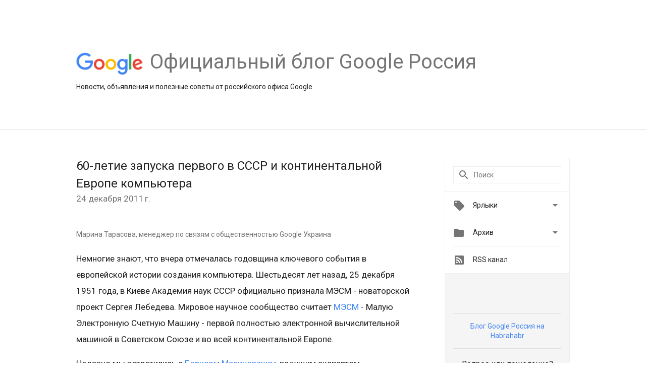

--- FILE ---
content_type: text/html; charset=UTF-8
request_url: https://russia.googleblog.com/2011/12/60.html
body_size: 32152
content:
<!DOCTYPE html>
<html class='v2 detail-page' dir='ltr' itemscope='' itemtype='http://schema.org/Blog' lang='ru' xmlns='http://www.w3.org/1999/xhtml' xmlns:b='http://www.google.com/2005/gml/b' xmlns:data='http://www.google.com/2005/gml/data' xmlns:expr='http://www.google.com/2005/gml/expr'>
<head>
<link href='https://www.blogger.com/static/v1/widgets/335934321-css_bundle_v2.css' rel='stylesheet' type='text/css'/>
<title>
Официальный блог Google Россия: 60-летие запуска первого в СССР и континентальной Европе компьютера
</title>
<meta content='width=device-width, height=device-height, minimum-scale=1.0, initial-scale=1.0, user-scalable=0' name='viewport'/>
<meta content='IE=Edge' http-equiv='X-UA-Compatible'/>
<meta content='article' property='og:type'/>
<meta content='60-летие запуска первого в СССР и континентальной Европе компьютера' property='og:title'/>
<meta content='https://blogger.googleusercontent.com/img/b/R29vZ2xl/AVvXsEhh2EBIMY7HAIYei4qVQB-qrPfWVwUU0I1FR29BwWWhMRJ4a0Qgqg4xoXhoU3LwJOQOefBzpWA3N8JzptrfvnEy2nEgU-EuPAk1hPCNWE-np0yDEyL9fBMNBgtuP-VDLiPxfM37BA/s1600/googlelogo_color_200x200.png' property='og:image'/>
<meta content='en_US' property='og:locale'/>
<meta content='https://russia.googleblog.com/2011/12/60.html' property='og:url'/>
<meta content='Официальный блог Google Россия' property='og:site_name'/>
<!-- Twitter Card properties -->
<meta content='Официальный блог Google Россия' property='twitter:site'/>
<meta content='60-летие запуска первого в СССР и континентальной Европе компьютера' property='twitter:title'/>
<meta content='https://i.ytimg.com/vi/VVun0TYsv00/default.jpg' property='twitter:image'/>
<meta content='summary' name='twitter:card'/>
<meta content='@googlerussia' name='twitter:creator'/>
<link href='https://fonts.googleapis.com/css?family=Roboto:400italic,400,500,500italic,700,700italic' rel='stylesheet' type='text/css'/>
<link href='https://fonts.googleapis.com/icon?family=Material+Icons' rel='stylesheet'/>
<script src='https://ajax.googleapis.com/ajax/libs/jquery/1.11.3/jquery.min.js' type='text/javascript'></script>
<!-- End -->
<style id='page-skin-1' type='text/css'><!--
/*
<Group description="Header Color" selector="header">
<Variable name="header.background.color" description="Header Background"
type="color" default="#ffffff"/>
</Group>
*/
.header-outer {
border-bottom: 1px solid #e0e0e0;
background: #ffffff;
}
html, .Label h2, #sidebar .rss a, .BlogArchive h2, .FollowByEmail h2.title, .widget .post h2 {
font-family: Roboto, sans-serif;
}
.plusfollowers h2.title, .post h2.title, .widget h2.title {
font-family: Roboto, sans-serif;
}
.widget-item-control {
height: 100%;
}
.widget.Header, #header {
position: relative;
height: 100%;
width: 100%;
}
}
.widget.Header .header-logo1 {
float: left;
margin-right: 15px;
padding-right: 15px;
border-right: 1px solid #ddd;
}
.header-title h2 {
color: rgba(0,0,0,.54);
display: inline-block;
font-size: 40px;
font-family: Roboto, sans-serif;
font-weight: normal;
line-height: 48px;
vertical-align: top;
}
.header-inner {
background-repeat: no-repeat;
background-position: right 0px bottom 0px
}
.post-author,
.byline-author {
font-size: 14px;
font-weight: normal;
color: #757575;
color: rgba(0,0,0,.54);
}
.post-content .img-border {
border: 1px solid rgb(235, 235, 235);
padding: 4px;
}
.header-title a {
text-decoration: none !important;
}
pre {
border: 1px solid #bbbbbb;
margin-top: 1em 0 0 0;
padding: 0.99em;
overflow-x: auto;
overflow-y: auto;
}
pre, code {
font-size: 9pt;
background-color: #fafafa;
line-height: 125%;
font-family: monospace;
}
pre, code {
color: #060;
font: 13px/1.54 "courier new",courier,monospace;
}
.header-left .header-logo1 {
width: 128px !important;
}
.header-desc {
line-height: 20px;
margin-top: 8px;
}
.fb-custom img, .twitter-custom img, .gplus-share img {
cursor: pointer;
opacity: 0.54;
}
.fb-custom img:hover, .twitter-custom img:hover, .gplus-share img:hover {
opacity: 0.87;
}
.fb-like {
width: 80px;
}
.post .share {
float: right;
}
#twitter-share{
border: #CCC solid 1px;
border-radius: 3px;
background-image: -webkit-linear-gradient(top,#ffffff,#dedede);
}
.twitter-follow {
background: url(//4.bp.blogspot.com/-8O7VcmcY32o/VSYkC2vUj7I/AAAAAAAAHeU/7mzo-JFgTgk/s1600/twitter-bird.png) no-repeat left center;
padding-left: 18px;
font: normal normal normal 11px/18px 'Helvetica Neue',Arial,sans-serif;
font-weight: bold;
text-shadow: 0 1px 0 rgba(255,255,255,.5);
cursor: pointer;
margin-bottom: 10px;
}
.twitter-fb {
padding-top: 2px;
}
.fb-follow-button  {
background: -webkit-linear-gradient(#4c69ba, #3b55a0);
background: -moz-linear-gradient(#4c69ba, #3b55a0);
background: linear-gradient(#4c69ba, #3b55a0);
border-radius: 2px;
height: 18px;
padding: 4px 0 0 3px;
width: 57px;
border: #4c69ba solid 1px;
}
.fb-follow-button a {
text-decoration: none !important;
text-shadow: 0 -1px 0 #354c8c;
text-align: center;
white-space: nowrap;
font-size: 11px;
color: white;
vertical-align: top;
}
.fb-follow-button a:visited {
color: white;
}
.fb-follow {
padding: 0px 5px 3px 0px;
width: 14px;
vertical-align: bottom;
}
.gplus-wrapper {
margin-top: 3px;
display: inline-block;
vertical-align: top;
}
.twitter-custom, .gplus-share {
margin-right: 12px;
}
.fb-follow-button{
margin: 10px auto;
}
/** CUSTOM CODE **/

--></style>
<style id='template-skin-1' type='text/css'><!--
.header-outer {
clear: both;
}
.header-inner {
margin: auto;
padding: 0px;
}
.footer-outer {
background: #f5f5f5;
clear: both;
margin: 0;
}
.footer-inner {
margin: auto;
padding: 0px;
}
.footer-inner-2 {
/* Account for right hand column elasticity. */
max-width: calc(100% - 248px);
}
.google-footer-outer {
clear: both;
}
.cols-wrapper, .google-footer-outer, .footer-inner, .header-inner {
max-width: 978px;
margin-left: auto;
margin-right: auto;
}
.cols-wrapper {
margin: auto;
clear: both;
margin-top: 60px;
margin-bottom: 60px;
overflow: hidden;
}
.col-main-wrapper {
float: left;
width: 100%;
}
.col-main {
margin-right: 278px;
max-width: 660px;
}
.col-right {
float: right;
width: 248px;
margin-left: -278px;
}
/* Tweaks for layout mode. */
body#layout .google-footer-outer {
display: none;
}
body#layout .header-outer, body#layout .footer-outer {
background: none;
}
body#layout .header-inner {
height: initial;
}
body#layout .cols-wrapper {
margin-top: initial;
margin-bottom: initial;
}
--></style>
<!-- start all head -->
<meta content='text/html; charset=UTF-8' http-equiv='Content-Type'/>
<meta content='blogger' name='generator'/>
<link href='https://russia.googleblog.com/favicon.ico' rel='icon' type='image/x-icon'/>
<link href='https://russia.googleblog.com/2011/12/60.html' rel='canonical'/>
<link rel="alternate" type="application/atom+xml" title="Официальный блог Google Россия - Atom" href="https://russia.googleblog.com/feeds/posts/default" />
<link rel="alternate" type="application/rss+xml" title="Официальный блог Google Россия - RSS" href="https://russia.googleblog.com/feeds/posts/default?alt=rss" />
<link rel="service.post" type="application/atom+xml" title="Официальный блог Google Россия - Atom" href="https://www.blogger.com/feeds/25185540/posts/default" />

<link rel="alternate" type="application/atom+xml" title="Официальный блог Google Россия - Atom" href="https://russia.googleblog.com/feeds/1643917441245025627/comments/default" />
<!--Can't find substitution for tag [blog.ieCssRetrofitLinks]-->
<link href='https://i.ytimg.com/vi/VVun0TYsv00/hqdefault.jpg' rel='image_src'/>
<meta content='https://russia.googleblog.com/2011/12/60.html' property='og:url'/>
<meta content='60-летие запуска первого в СССР и континентальной Европе компьютера' property='og:title'/>
<meta content=' Марина Тарасова, менеджер по связям с общественностью Google Украина   Немногие знают, что вчера отмечалась годовщина ключевого события в е...' property='og:description'/>
<meta content='https://lh3.googleusercontent.com/blogger_img_proxy/AEn0k_tbsodey1l3Ljp14SuGfb_9JRqyKchyGASQMHa-W-Ein-O3gAlLm7fC2k6kbW6UlMKUS9Iox4RaHiTFTTlMrGmf0npHdS58NMEqMSsfQCxWZfEjCg=w1200-h630-n-k-no-nu' property='og:image'/>
<!-- end all head -->
<base target='_self'/>
<style>
      html {
        font-family: Roboto, sans-serif;
        -moz-osx-font-smoothing: grayscale;
        -webkit-font-smoothing: antialiased;
      }
      body {
        padding: 0;
        /* This ensures that the scroll bar is always present, which is needed */
        /* because content render happens after page load; otherwise the header */
        /* would "bounce" in-between states. */
        min-height: 150%;
      }
      h2 {
        font-size: 16px;
      }
      h1, h2, h3, h4, h5 {
        line-height: 2em;
      }
      html, h4, h5, h6 {
        font-size: 14px;
      }
      a, a:visited {
        color: #4184F3;
        text-decoration: none;
      }
      a:focus, a:hover, a:active {
        text-decoration: none;
      }
      .Header {
        margin-top: 15px;
      }
      .Header h1 {
        font-size: 32px;
        font-weight: 300;
        line-height: 32px;
        height: 42px;
      }
      .header-inner .Header .titlewrapper {
        padding: 0;
        margin-top: 30px;
      }
      .header-inner .Header .descriptionwrapper {
        padding: 0;
        margin: 0;
      }
      .cols-wrapper {
        margin-top: 56px;
      }
      .header-outer, .cols-wrapper, .footer-outer, .google-footer-outer {
        padding: 0 60px;
      }
      .header-inner {
        height: 256px;
        position: relative;
      }
      html, .header-inner a {
        color: #212121;
        color: rgba(0,0,0,.87);
      }
      .header-inner .google-logo {
        display: inline-block;
        background-size: contain;
        z-index: 1;
        height: 46px;
        overflow: hidden;
        margin-top: 4px;
        margin-right: 8px;
      }
      .header-left {
        position: absolute;
        top: 50%;
        -webkit-transform: translateY(-50%);
        transform: translateY(-50%);
        margin-top: 12px;
        width: 100%;
      }
      .google-logo {
        margin-left: -4px;
      }
      #google-footer {
        position: relative;
        font-size: 13px;
        list-style: none;
        text-align: right;
      }
      #google-footer a {
        color: #444;
      }
      #google-footer ul {
        margin: 0;
        padding: 0;
        height: 144px;
        line-height: 144px;
      }
      #google-footer ul li {
        display: inline;
      }
      #google-footer ul li:before {
        color: #999;
        content: "\00b7";
        font-weight: bold;
        margin: 5px;
      }
      #google-footer ul li:first-child:before {
        content: '';
      }
      #google-footer .google-logo-dark {
        left: 0;
        margin-top: -16px;
        position: absolute;
        top: 50%;
      }
      /** Sitemap links. **/
      .footer-inner-2 {
        font-size: 14px;
        padding-top: 42px;
        padding-bottom: 74px;
      }
      .footer-inner-2 .HTML h2 {
        color: #212121;
        color: rgba(0,0,0,.87);
        font-size: 14px;
        font-weight: 500;
        padding-left: 0;
        margin: 10px 0;
      }
      .footer-inner-2 .HTML ul {
        font-weight: normal;
        list-style: none;
        padding-left: 0;
      }
      .footer-inner-2 .HTML li {
        line-height: 24px;
        padding: 0;
      }
      .footer-inner-2 li a {
        color: rgba(65,132,243,.87);
      }
      /** Archive widget. **/
      .BlogArchive {
        font-size: 13px;
        font-weight: normal;
      }
      .BlogArchive .widget-content {
        display: none;
      }
      .BlogArchive h2, .Label h2 {
        color: #4184F3;
        text-decoration: none;
      }
      .BlogArchive .hierarchy li {
        display: inline-block;
      }
      /* Specificity needed here to override widget CSS defaults. */
      .BlogArchive #ArchiveList ul li, .BlogArchive #ArchiveList ul ul li {
        margin: 0;
        padding-left: 0;
        text-indent: 0;
      }
      .BlogArchive .intervalToggle {
        cursor: pointer;
      }
      .BlogArchive .expanded .intervalToggle .new-toggle {
        -ms-transform: rotate(180deg);
        transform: rotate(180deg);
      }
      .BlogArchive .new-toggle {
        float: right;
        padding-top: 3px;
        opacity: 0.87;
      }
      #ArchiveList {
        text-transform: uppercase;
      }
      #ArchiveList .expanded > ul:last-child {
        margin-bottom: 16px;
      }
      #ArchiveList .archivedate {
        width: 100%;
      }
      /* Months */
      .BlogArchive .items {
        max-width: 150px;
        margin-left: -4px;
      }
      .BlogArchive .expanded .items {
        margin-bottom: 10px;
        overflow: hidden;
      }
      .BlogArchive .items > ul {
        float: left;
        height: 32px;
      }
      .BlogArchive .items a {
        padding: 0 4px;
      }
      .Label {
        font-size: 13px;
        font-weight: normal;
      }
      .sidebar-icon {
        display: inline-block;
        width: 24px;
        height: 24px;
        vertical-align: middle;
        margin-right: 12px;
        margin-top: -1px
      }
      .Label a {
        margin-right: 4px;
      }
      .Label .widget-content {
        display: none;
      }
      .FollowByEmail {
        font-size: 13px;
        font-weight: normal;
      }
      .FollowByEmail h2 {
        background: url("[data-uri]");
        background-repeat: no-repeat;
        background-position: 0 50%;
        text-indent: 30px;
      }
      .FollowByEmail .widget-content {
        display: none;
      }
      .searchBox input {
        border: 1px solid #eee;
        color: #212121;
        color: rgba(0,0,0,.87);
        font-size: 14px;
        padding: 8px 8px 8px 40px;
        width: 164px;
        font-family: Roboto, sans-serif;
        background: url("https://www.gstatic.com/images/icons/material/system/1x/search_grey600_24dp.png") 8px center no-repeat;
      }
      .searchBox ::-webkit-input-placeholder { /* WebKit, Blink, Edge */
        color:    rgba(0,0,0,.54);
      }
      .searchBox :-moz-placeholder { /* Mozilla Firefox 4 to 18 */
        color:    #000;
        opacity:  0.54;
      }
      .searchBox ::-moz-placeholder { /* Mozilla Firefox 19+ */
        color:    #000;
        opacity:  0.54;
      }
      .searchBox :-ms-input-placeholder { /* Internet Explorer 10-11 */
        color:    #757575;
      }
      .widget-item-control {
        margin-top: 0px;
      }
      .section {
        margin: 0;
        padding: 0;
      }
      #sidebar-top {
        border: 1px solid #eee;
      }
      #sidebar-top > div {
        margin: 16px 0;
      }
      .widget ul {
        line-height: 1.6;
      }
      /*main post*/
      .post {
		display: inline-block;
        margin-bottom:30px;
      }
      #main .post .title {
        margin: 0;
      }
      #main .post .title a {
        color: #212121;
        color: rgba(0,0,0,.87);
        font-weight: normal;
        font-size: 24px;
      }
      #main .post .title a:hover {
        text-decoration:none;
        color:#4184F3;
      }
      .message,  #main .post .post-header {
        margin: 0;
        padding: 0;
      }
      #main .post .post-header .caption, #main .post .post-header .labels-caption,  #main .post .post-footer .caption, #main .post .post-footer .labels-caption {
        color: #444;
        font-weight: 500;
      }
      #main .tr-caption-container td {
        text-align: left;
      }
      #main .post .tr-caption {
        color: #757575;
        color: rgba(0,0,0,.54);
        display: block;
        max-width: 560px;
        padding-bottom: 20px;
      }
      #main .post .tr-caption-container {
        line-height: 24px;
        margin: -1px 0 0 0 !important;
        padding: 4px 0;
        text-align: left;
      }
      #main .post .post-header .published{
        font-size:11px;
        font-weight:bold;
      }
      .post-header .publishdate {
        font-size: 17px;
        font-weight:normal;
        color: #757575;
        color: rgba(0,0,0,.54);
      }
      #main .post .post-footer{
        font-size:12px;
        padding-bottom: 21px;
      }
      .label-footer {
        margin-bottom: 12px;
        margin-top: 12px;
      }
      .comment-img {
        margin-right: 16px;
        opacity: 0.54;
        vertical-align: middle;
      }
      #main .post .post-header .published {
        margin-bottom: 40px;
        margin-top: -2px;
      }
      .post .post-content {
        color: #212121;
        color: rgba(0,0,0,.87);
        font-size: 17px;
        margin: 25px 0 36px 0;
        line-height: 32px;
      }
      .post-body .post-content ul, .post-body .post-content ol {
        margin: 16px 0;
        padding: 0 48px;
      }
      .post-summary {
        display: none;
      }
      /* Another old-style caption. */
      .post-content div i, .post-content div + i {
        font-size: 14px;
        font-style: normal;
        color: #757575;
        color: rgba(0,0,0,.54);
        display: block;
        line-height: 24px;
        margin-bottom: 16px;
        text-align: left;
      }
      /* Another old-style caption (with link) */
      .post-content a > i {
        color: #4184F3 !important;
      }
      /* Old-style captions for images. */
      .post-content .separator + div:not(.separator) {
        margin-top: -16px;
      }
      /* Capture section headers. */
      .post-content br + br + b, .post-content .space + .space + b, .post-content .separator + b {
        display: inline-block;
        margin-bottom: 8px;
        margin-top: 24px;
      }
      .post-content li {
        line-height: 32px;
      }
      /* Override all post images/videos to left align. */
      .post-content .separator, .post-content > div {
        text-align: left;
      }
      .post-content .separator > a, .post-content .separator > span {
        margin-left: 0 !important;
      }
      .post-content img {
        max-width: 100%;
        height: auto;
        width: auto;
      }
      .post-content .tr-caption-container img {
        margin-bottom: 12px;
      }
      .post-content iframe, .post-content embed {
        max-width: 100%;
      }
      .post-content .carousel-container {
        margin-bottom: 48px;
      }
      #main .post-content b {
        font-weight: 500;
      }
      /* These are the main paragraph spacing tweaks. */
      .vk-custom img {
        width: 21px;
        height: 21px;
        margin-top: 2px;
        margin-right: 15px;
        cursor: pointer;
      }
      #main .post-content br {
        content: ' ';
        display: block;
        padding: 4px;
      }
      .post-content .space {
        display: block;
        height: 8px;
      }
      .post-content iframe + .space, .post-content iframe + br {
        padding: 0 !important;
      }
      #main .post .jump-link {
        margin-bottom:10px;
      }
      .post-content img, .post-content iframe {
        margin: 30px 0 20px 0;
      }
      .post-content > img:first-child, .post-content > iframe:first-child {
        margin-top: 0;
      }
      .col-right .section {
        padding: 0 16px;
      }
      #aside {
        background:#fff;
        border:1px solid #eee;
        border-top: 0;
      }
      #aside .widget {
        margin:0;
      }
      #aside .widget h2, #ArchiveList .toggle + a.post-count-link {
        color: #212121;
        color: rgba(0,0,0,.87);
        font-weight: 400 !important;
        margin: 0;
      }
      #ArchiveList .toggle {
        float: right;
      }
      #ArchiveList .toggle .material-icons {
        padding-top: 4px;
      }
      #sidebar .tab {
        cursor: pointer;
      }
      #sidebar .tab .arrow {
        display: inline-block;
        float: right;
      }
      #sidebar .tab .icon {
        display: inline-block;
        vertical-align: top;
        height: 24px;
        width: 24px;
        margin-right: 13px;
        margin-left: -1px;
        margin-top: 1px;
        color: #757575;
        color: rgba(0,0,0,.54);
      }
      #sidebar .widget-content > :first-child {
        padding-top: 8px;
      }
      #sidebar .active .tab .arrow {
        -ms-transform: rotate(180deg);
        transform: rotate(180deg);
      }
      #sidebar .arrow {
        color: #757575;
        color: rgba(0,0,0,.54);
      }
      #sidebar .widget h2 {
        font-size: 14px;
        line-height: 24px;
        display: inline-block;
      }
      #sidebar .widget .BlogArchive {
        padding-bottom: 8px;
      }
      #sidebar .widget {
        border-bottom: 1px solid #eee;
        box-shadow: 0px 1px 0 white;
        margin-bottom: 0;
        padding: 14px 0;
        min-height: 20px;
      }
      #sidebar .widget:last-child {
        border-bottom: none;
        box-shadow: none;
        margin-bottom: 0;
      }
      #sidebar ul {
        margin: 0;
        padding: 0;
      }
      #sidebar ul li {
        list-style:none;
        padding:0;
      }
      #sidebar ul li a {
        line-height: 32px;
      }
      #sidebar .archive {
        background-image: url("[data-uri]");
        height: 24px;
        line-height: 24px;
        padding-left: 30px;
      }
      #sidebar .labels {
        background-image: url("[data-uri]");
        height: 20px;
        line-height: 20px;
        padding-left: 30px;
      }
      #sidebar .rss a {
        background-image: url("[data-uri]");
      }
      #sidebar .subscription a {
        background-image: url("[data-uri]");
      }
      #sidebar-bottom {
        background: #f5f5f5;
        border-top:1px solid #eee;
      }
      #sidebar-bottom .widget {
        border-bottom: 1px solid #e0e0e0;
        padding: 15px 0;
        text-align: center;
      }
      #sidebar-bottom > div:last-child {
        border-bottom: 0;
      }
      #sidebar-bottom .text {
        line-height: 20px;
      }
      /* Home, forward, and backward pagination. */
      .blog-pager {
        border-top : 1px #e0e0e0 solid;
        padding-top: 10px;
        margin-top: 15px;
        text-align: right !important;
      }
      #blog-pager {
        margin-botom: 0;
        margin-top: -14px;
        padding: 16px 0 0 0;
      }
      #blog-pager a {
        display: inline-block;
      }
      .blog-pager i.disabled {
        opacity: 0.2 !important;
      }
      .blog-pager i {
        color: black;
        margin-left: 16px;
        opacity: 0.54;
      }
      .blog-pager i:hover, .blog-pager i:active {
        opacity: 0.87;
      }
      #blog-pager-older-link, #blog-pager-newer-link {
        float: none;
      }
      .gplus-profile {
        background-color: #fafafa;
        border: 1px solid #eee;
        overflow: hidden;
        width: 212px;
      }
      .gplus-profile-inner {
        margin-left: -1px;
        margin-top: -1px;
      }
      /* Sidebar follow buttons. */
      .followgooglewrapper {
        padding: 12px 0 0 0;
      }
      .loading {
        visibility: hidden;
      }
      .detail-page .post-footer .cmt_iframe_holder {
        padding-top: 40px !important;
      }
      /** Desktop **/
      @media (max-width: 900px) {
        .col-right {
          display: none;
        }
        .col-main {
          margin-right: 0;
          min-width: initial;
        }
        .footer-outer {
          display: none;
        }
        .cols-wrapper {
          min-width: initial;
        }
        .google-footer-outer {
          background-color: #f5f5f5;
        }
      }
      /** Tablet **/
      @media (max-width: 712px) {
        .header-outer, .cols-wrapper, .footer-outer, .google-footer-outer {
          padding: 0 40px;
        }
      }
      /* An extra breakpoint accommodating for long blog titles. */
      @media (max-width: 600px) {
        .header-left {
          height: 100%;
          top: inherit;
          margin-top: 0;
          -webkit-transform: initial;
          transform: initial;
        }
        .header-title {
          margin-top: 18px;
        }
        .header-inner .google-logo {
          height: 40px;
          margin-top: 3px;
        }
        .header-inner .google-logo img {
          height: 42px;
        }
        .header-title h2 {
          font-size: 32px;
          line-height: 40px;
        }
        .header-desc {
          bottom: 24px;
          position: absolute;
        }
       .header-inner  {

        background-image: none;
        }
      }
      /** Mobile/small desktop window; also landscape. **/
      @media (max-width: 480px), (max-height: 480px) {
        .header-outer, .cols-wrapper, .footer-outer, .google-footer-outer {
          padding: 0 16px;
        }
        .cols-wrapper {
          margin-top: 0;
        }
        .post-header .publishdate, .post .post-content {
          font-size: 16px;
        }
        .post .post-content {
          line-height: 28px;
          margin-bottom: 30px;
        }
        .post {
          margin-top: 30px;
        }
        .byline-author {
          display: block;
          font-size: 12px;
          line-height: 24px;
          margin-top: 6px;
        }
        #main .post .title a {
          font-weight: 500;
          color: #4c4c4c;
          color: rgba(0,0,0,.70);
        }
        #main .post .post-header {
          padding-bottom: 12px;
        }
        #main .post .post-header .published {
          margin-bottom: -8px;
          margin-top: 3px;
        }
        .post .read-more {
          display: block;
          margin-top: 14px;
        }
        .post .tr-caption {
          font-size: 12px;
        }
        #main .post .title a {
          font-size: 20px;
          line-height: 30px;
        }
        .post-content iframe {
          /* iframe won't keep aspect ratio when scaled down. */
          max-height: 240px;
        }
        .post-content .separator img, .post-content .tr-caption-container img, .post-content iframe {
          margin-left: -16px;
          max-width: inherit;
          width: calc(100% + 32px);
        }
        .post-content table, .post-content td {
          width: 100%;
        }
        #blog-pager {
          margin: 0;
          padding: 16px 0;
        }
        /** List page tweaks. **/
        .list-page .post-original {
          display: none;
        }
        .list-page .post-summary {
          display: block;
        }
        .list-page .comment-container {
          display: none;
        } 
        .list-page #blog-pager {
          padding-top: 0;
          border: 0;
          margin-top: -8px;
        }
        .list-page .label-footer {
          display: none;
        }
        .list-page #main .post .post-footer {
          border-bottom: 1px solid #eee;
          margin: -16px 0 0 0;
          padding: 0 0 20px 0;
        }
        .list-page .post .share {
          display: none;
        }
        /** Detail page tweaks. **/
        .detail-page .post-footer .cmt_iframe_holder {
          padding-top: 32px !important;
        }
        .detail-page .label-footer {
          margin-bottom: 0;
        }
        .detail-page #main .post .post-footer {
          padding-bottom: 0;
        }
        .detail-page #comments {
          display: none;
        }
      }
      [data-about-pullquote], [data-is-preview], [data-about-syndication] {
        display: none;
      }
    </style>
<noscript>
<style>
        .loading { visibility: visible }</style>
</noscript>
<script type='text/javascript'>
        (function(i,s,o,g,r,a,m){i['GoogleAnalyticsObject']=r;i[r]=i[r]||function(){
        (i[r].q=i[r].q||[]).push(arguments)},i[r].l=1*new Date();a=s.createElement(o),
        m=s.getElementsByTagName(o)[0];a.async=1;a.src=g;m.parentNode.insertBefore(a,m)
        })(window,document,'script','https://www.google-analytics.com/analytics.js','ga');
        ga('create', 'UA-203225924-6', 'auto', 'blogger');
        ga('blogger.send', 'pageview');
      </script>
<link href='https://www.blogger.com/dyn-css/authorization.css?targetBlogID=25185540&amp;zx=9d6db032-04b0-417b-8438-7e9f2c9a74ef' media='none' onload='if(media!=&#39;all&#39;)media=&#39;all&#39;' rel='stylesheet'/><noscript><link href='https://www.blogger.com/dyn-css/authorization.css?targetBlogID=25185540&amp;zx=9d6db032-04b0-417b-8438-7e9f2c9a74ef' rel='stylesheet'/></noscript>
<meta name='google-adsense-platform-account' content='ca-host-pub-1556223355139109'/>
<meta name='google-adsense-platform-domain' content='blogspot.com'/>

</head>
<body>
<script type='text/javascript'>
      //<![CDATA[
      var axel = Math.random() + "";
      var a = axel * 10000000000000;
      document.write('<iframe src="https://2542116.fls.doubleclick.net/activityi;src=2542116;type=gblog;cat=googl0;ord=ord=' + a + '?" width="1" height="1" frameborder="0" style="display:none"></iframe>');
      //]]>
    </script>
<noscript>
<img alt='' height='1' src='https://ad.doubleclick.net/ddm/activity/src=2542116;type=gblog;cat=googl0;ord=1?' width='1'/>
</noscript>
<!-- Header -->
<div class='header-outer'>
<div class='header-inner'>
<div class='section' id='header'><div class='widget Header' data-version='1' id='Header1'>
<div class='header-left'>
<div class='header-title'>
<a class='google-logo' href='https://russia.googleblog.com/'>
<img height='50' src='https://www.gstatic.com/images/branding/googlelogo/2x/googlelogo_color_150x54dp.png'/>
</a>
<a href='/.'>
<h2>
            Официальный блог Google Россия
          </h2>
</a>
</div>
<div class='header-desc'>
Новости, объявления и полезные советы от российского офиса Google
</div>
</div>
</div></div>
</div>
</div>
<!-- all content wrapper start -->
<div class='cols-wrapper loading'>
<div class='col-main-wrapper'>
<div class='col-main'>
<div class='section' id='main'><div class='widget Blog' data-version='1' id='Blog1'>
<div class='post' data-id='1643917441245025627' itemscope='' itemtype='http://schema.org/BlogPosting'>
<h2 class='title' itemprop='name'>
<a href='https://russia.googleblog.com/2011/12/60.html' itemprop='url' title='60-летие запуска первого в СССР и континентальной Европе компьютера'>
60-летие запуска первого в СССР и континентальной Европе компьютера
</a>
</h2>
<div class='post-header'>
<div class='published'>
<span class='publishdate' itemprop='datePublished'>
24 декабря 2011&#8239;г.
</span>
</div>
</div>
<div class='post-body'>
<div class='post-content' itemprop='articleBody'>
<script type='text/template'>
                          <div dir="ltr" style="text-align: left;" trbidi="on">
<span class="byline-author">Марина Тарасова, менеджер по связям с общественностью Google Украина</span><br />
<br />
Немногие знают, что вчера отмечалась годовщина ключевого события в европейской истории создания компьютера. Шестьдесят лет назад, 25 декабря 1951 года, в Киеве Академия наук СССР официально признала МЭСМ - новаторской проект Сергея Лебедева. Мировое научное сообщество считает <a href="http://ru.wikipedia.org/wiki/%D0%9C%D0%AD%D0%A1%D0%9C">МЭСМ</a> - Малую Электронную Счетную Машину - первой полностью электронной вычислительной машиной в Советском Союзе и во всей континентальной Европе.<br />
<br />
Недавно мы встретились с <a href="http://www.icfcst.kiev.ua/museum/Malinovsky_r.html">Борисом Малиновским</a>, ведущим экспертом вычислительной техники советских времен. Он работал над МЭСМ вместе с Лебедевым и рассказал нам о достижениях ученого.<br />
<br />
<iframe allowfullscreen="" frameborder="0" height="315" src="//www.youtube.com/embed/VVun0TYsv00" width="560"></iframe><br />
<br />
<a href="http://ru.wikipedia.org/wiki/%D0%9B%D0%B5%D0%B1%D0%B5%D0%B4%D0%B5%D0%B2,_%D0%A1%D0%B5%D1%80%D0%B3%D0%B5%D0%B9_%D0%90%D0%BB%D0%B5%D0%BA%D1%81%D0%B5%D0%B5%D0%B2%D0%B8%D1%87">Сергей Алексеевич Лебедев</a> в 1930-х годах работал энергетиком, и по роду деятельности ему приходилось много считать. Поэтому разрабатывать примитивную аналоговую машину, которая могла бы выполнять вычисления, он начал еще тогда. В то время ученый уже понимал необходимость создания электронной машины для вычислений, способной работать автономно. Во время Второй мировой войны работа Лебедева прервалась. В 1946 году он был назначен директором Института электротехники в г. Киеве.<br />
<br />
<div class="separator" style="clear: both; text-align: center;">
<a href="https://blogger.googleusercontent.com/img/b/R29vZ2xl/AVvXsEi3nfcG6nUFjivb1JK5DaXPffe5D5zSIVt_UPi2IjT_uvuxGdc1ckeq6IRPV8-PHJI5NzuptVcwzCJkPgcknUOO3PvbA8W_Ndv3fcNRCYnko0QXtz88De_aVGP3Ee8DjTqZUPZI/s1600/Lebedev.png" imageanchor="1" style="margin-left: 1em; margin-right: 1em;"><img border="0" height="182" src="https://blogger.googleusercontent.com/img/b/R29vZ2xl/AVvXsEi3nfcG6nUFjivb1JK5DaXPffe5D5zSIVt_UPi2IjT_uvuxGdc1ckeq6IRPV8-PHJI5NzuptVcwzCJkPgcknUOO3PvbA8W_Ndv3fcNRCYnko0QXtz88De_aVGP3Ee8DjTqZUPZI/s320/Lebedev.png" width="320" /></a></div>
<br />
<div style="text-align: center;">
<i>Фото Сергея Лебедева - <a href="http://ukrainiancomputing.org/">ukrainiancomputing.org</a> </i></div>
<br />
<br />
В 1948 году, когда Лебедев начинал работу над МЭСМ, его руководство было настроено скептически. Даже некоторые специалисты его команды считали, что работа над "калькулятором" (именно так они представляли себе компьютер) была шагом назад по сравнению с исследованием электричества и космоса. Однако ученый продолжал свои разработки и смог получить финансирование от отдела ракетной техники. <br />
<br />
Местом работы для Лебедева и его команды стало заброшенное здание бывшего монастыря в Феофании на окраине Киева. Сам монастырь сохранился, однако ученым, работавшим над МЭСМ, пришлось создать свои рабочие места с нуля - лабораторию, металлообрабатывающую мастерскую и даже электростанцию. Команда состояла примерно из 20 человек. Они работали посменно 24 часа в сутки, многие жили в комнатах прямо над лабораторией.<br />
<br />
Во время первого запуска машины обнаружилась еще одна проблема. Для того чтобы  она работала должным образом, нужно было одновременно включить 6 тысяч ламп накаливания. Каждая из них выделяла тепло, и ученым стало ясно, что при такой температуре машина просто перегорит. Для обеспечения вентиляции МЭСМ в помещении пришлось снимать потолки.<br />
<br />
<div class="separator" style="clear: both; text-align: center;">
<a href="https://blogger.googleusercontent.com/img/b/R29vZ2xl/AVvXsEi8KSdbsw8S_LWfw0Z-pDvWq0xOLWc32kr1Ge9tGREpdxdPe8JOj-J4arwL6RaStGoQ2AwUzsHNCKsCjURLiBbuhtpOqcMmyj_2Nn_2F3oVITGRw9cFqbeujORUAy_RlTZhZDiR/s1600/Picture+3.png" imageanchor="1" style="margin-left: 1em; margin-right: 1em;"><img border="0" height="220" src="https://blogger.googleusercontent.com/img/b/R29vZ2xl/AVvXsEi8KSdbsw8S_LWfw0Z-pDvWq0xOLWc32kr1Ge9tGREpdxdPe8JOj-J4arwL6RaStGoQ2AwUzsHNCKsCjURLiBbuhtpOqcMmyj_2Nn_2F3oVITGRw9cFqbeujORUAy_RlTZhZDiR/s320/Picture+3.png" width="320" /></a></div>
<br />
<div style="text-align: center;">
<i>Фото МЭСМ и членов команды в 1951 году, предоставлено <a href="http://ukrainiancomputing.org/">ukrainiancomputing.org</a>.&nbsp;</i></div>
<div style="text-align: center;">
<i>Слева направо: Лев Дашевский, Зоя Зорина-Рапота, Лидия Абалышникова, Тамара Пецух, Евгений Дедешко </i></div>
<br />
Первую программу на МЭСМ запустили 6 ноября 1950 года, и уже 1951 году машина начала работать с полной загрузкой. В 1952 г. на МЭСМ производились сверхсекретные расчеты, связанные с ракетостроением и созданием водородной бомбы. Машину использовали в исследованиях Института вплоть до 1957 года. К тому времени Лебедев уже переехал в Москву, чтобы руководить строительством советских суперкомпьютеров нового поколения. Благодаря своей работе ученый занял достойное место среди компьютерных гениев Европы. Что касается МЭСМ, то ее ждала другая судьба - машину разобрали на части и отдали для проведения научных лабораторных работ студентам Политехнического института в Киеве.</div>
<span itemprop='author' itemscope='itemscope' itemtype='http://schema.org/Person'>
    <meta content='https://plus.google.com/116899029375914044550' itemprop='url'/>
</span>
                        </script>
<noscript>
<div dir="ltr" style="text-align: left;" trbidi="on">
<span class="byline-author">Марина Тарасова, менеджер по связям с общественностью Google Украина</span><br />
<br />
Немногие знают, что вчера отмечалась годовщина ключевого события в европейской истории создания компьютера. Шестьдесят лет назад, 25 декабря 1951 года, в Киеве Академия наук СССР официально признала МЭСМ - новаторской проект Сергея Лебедева. Мировое научное сообщество считает <a href="http://ru.wikipedia.org/wiki/%D0%9C%D0%AD%D0%A1%D0%9C">МЭСМ</a> - Малую Электронную Счетную Машину - первой полностью электронной вычислительной машиной в Советском Союзе и во всей континентальной Европе.<br />
<br />
Недавно мы встретились с <a href="http://www.icfcst.kiev.ua/museum/Malinovsky_r.html">Борисом Малиновским</a>, ведущим экспертом вычислительной техники советских времен. Он работал над МЭСМ вместе с Лебедевым и рассказал нам о достижениях ученого.<br />
<br />
<iframe allowfullscreen="" frameborder="0" height="315" src="//www.youtube.com/embed/VVun0TYsv00" width="560"></iframe><br />
<br />
<a href="http://ru.wikipedia.org/wiki/%D0%9B%D0%B5%D0%B1%D0%B5%D0%B4%D0%B5%D0%B2,_%D0%A1%D0%B5%D1%80%D0%B3%D0%B5%D0%B9_%D0%90%D0%BB%D0%B5%D0%BA%D1%81%D0%B5%D0%B5%D0%B2%D0%B8%D1%87">Сергей Алексеевич Лебедев</a> в 1930-х годах работал энергетиком, и по роду деятельности ему приходилось много считать. Поэтому разрабатывать примитивную аналоговую машину, которая могла бы выполнять вычисления, он начал еще тогда. В то время ученый уже понимал необходимость создания электронной машины для вычислений, способной работать автономно. Во время Второй мировой войны работа Лебедева прервалась. В 1946 году он был назначен директором Института электротехники в г. Киеве.<br />
<br />
<div class="separator" style="clear: both; text-align: center;">
<a href="https://blogger.googleusercontent.com/img/b/R29vZ2xl/AVvXsEi3nfcG6nUFjivb1JK5DaXPffe5D5zSIVt_UPi2IjT_uvuxGdc1ckeq6IRPV8-PHJI5NzuptVcwzCJkPgcknUOO3PvbA8W_Ndv3fcNRCYnko0QXtz88De_aVGP3Ee8DjTqZUPZI/s1600/Lebedev.png" imageanchor="1" style="margin-left: 1em; margin-right: 1em;"><img border="0" height="182" src="https://blogger.googleusercontent.com/img/b/R29vZ2xl/AVvXsEi3nfcG6nUFjivb1JK5DaXPffe5D5zSIVt_UPi2IjT_uvuxGdc1ckeq6IRPV8-PHJI5NzuptVcwzCJkPgcknUOO3PvbA8W_Ndv3fcNRCYnko0QXtz88De_aVGP3Ee8DjTqZUPZI/s320/Lebedev.png" width="320" /></a></div>
<br />
<div style="text-align: center;">
<i>Фото Сергея Лебедева - <a href="http://ukrainiancomputing.org/">ukrainiancomputing.org</a> </i></div>
<br />
<br />
В 1948 году, когда Лебедев начинал работу над МЭСМ, его руководство было настроено скептически. Даже некоторые специалисты его команды считали, что работа над "калькулятором" (именно так они представляли себе компьютер) была шагом назад по сравнению с исследованием электричества и космоса. Однако ученый продолжал свои разработки и смог получить финансирование от отдела ракетной техники. <br />
<br />
Местом работы для Лебедева и его команды стало заброшенное здание бывшего монастыря в Феофании на окраине Киева. Сам монастырь сохранился, однако ученым, работавшим над МЭСМ, пришлось создать свои рабочие места с нуля - лабораторию, металлообрабатывающую мастерскую и даже электростанцию. Команда состояла примерно из 20 человек. Они работали посменно 24 часа в сутки, многие жили в комнатах прямо над лабораторией.<br />
<br />
Во время первого запуска машины обнаружилась еще одна проблема. Для того чтобы  она работала должным образом, нужно было одновременно включить 6 тысяч ламп накаливания. Каждая из них выделяла тепло, и ученым стало ясно, что при такой температуре машина просто перегорит. Для обеспечения вентиляции МЭСМ в помещении пришлось снимать потолки.<br />
<br />
<div class="separator" style="clear: both; text-align: center;">
<a href="https://blogger.googleusercontent.com/img/b/R29vZ2xl/AVvXsEi8KSdbsw8S_LWfw0Z-pDvWq0xOLWc32kr1Ge9tGREpdxdPe8JOj-J4arwL6RaStGoQ2AwUzsHNCKsCjURLiBbuhtpOqcMmyj_2Nn_2F3oVITGRw9cFqbeujORUAy_RlTZhZDiR/s1600/Picture+3.png" imageanchor="1" style="margin-left: 1em; margin-right: 1em;"><img border="0" height="220" src="https://blogger.googleusercontent.com/img/b/R29vZ2xl/AVvXsEi8KSdbsw8S_LWfw0Z-pDvWq0xOLWc32kr1Ge9tGREpdxdPe8JOj-J4arwL6RaStGoQ2AwUzsHNCKsCjURLiBbuhtpOqcMmyj_2Nn_2F3oVITGRw9cFqbeujORUAy_RlTZhZDiR/s320/Picture+3.png" width="320" /></a></div>
<br />
<div style="text-align: center;">
<i>Фото МЭСМ и членов команды в 1951 году, предоставлено <a href="http://ukrainiancomputing.org/">ukrainiancomputing.org</a>.&nbsp;</i></div>
<div style="text-align: center;">
<i>Слева направо: Лев Дашевский, Зоя Зорина-Рапота, Лидия Абалышникова, Тамара Пецух, Евгений Дедешко </i></div>
<br />
Первую программу на МЭСМ запустили 6 ноября 1950 года, и уже 1951 году машина начала работать с полной загрузкой. В 1952 г. на МЭСМ производились сверхсекретные расчеты, связанные с ракетостроением и созданием водородной бомбы. Машину использовали в исследованиях Института вплоть до 1957 года. К тому времени Лебедев уже переехал в Москву, чтобы руководить строительством советских суперкомпьютеров нового поколения. Благодаря своей работе ученый занял достойное место среди компьютерных гениев Европы. Что касается МЭСМ, то ее ждала другая судьба - машину разобрали на части и отдали для проведения научных лабораторных работ студентам Политехнического института в Киеве.</div>
<span itemprop='author' itemscope='itemscope' itemtype='http://schema.org/Person'>
<meta content='https://plus.google.com/116899029375914044550' itemprop='url'/>
</span>
</noscript>
</div>
</div>
<div class='share'>
<span class='vk-custom social-wrapper' data-href='http://vk.com/share.php?url=https://russia.googleblog.com/2011/12/60.html'>
<img src="//4.bp.blogspot.com/-wSOjNq7CHHE/Vtg66qXTUXI/AAAAAAAAIZw/WA_ztB5KzPM/s1600-r/social-vkontakte.png">
</span>
<span class='twitter-custom social-wrapper' data-href='http://twitter.com/share?text=Официальный блог Google Россия:60-летие запуска первого в СССР и континентальной Европе компьютера&url=https://russia.googleblog.com/2011/12/60.html&via=googlerussia'>
<img alt='Share on Twitter' height='24' src='https://www.gstatic.com/images/icons/material/system/2x/post_twitter_black_24dp.png' width='24'/>
</span>
<span class='fb-custom social-wrapper' data-href='https://www.facebook.com/sharer.php?u=https://russia.googleblog.com/2011/12/60.html'>
<img alt='Share on Facebook' height='24' src='https://www.gstatic.com/images/icons/material/system/2x/post_facebook_black_24dp.png' width='24'/>
</span>
</div>
</div>
<div class='blog-pager' id='blog-pager'>
<a class='home-link' href='https://russia.googleblog.com/'>
<i class='material-icons'>
                      &#59530;
                    </i>
</a>
<span id='blog-pager-newer-link'>
<a class='blog-pager-newer-link' href='https://russia.googleblog.com/2012/01/google.html' id='Blog1_blog-pager-newer-link' title='Следующее'>
<i class='material-icons'>
                          &#58820;
                        </i>
</a>
</span>
<span id='blog-pager-older-link'>
<a class='blog-pager-older-link' href='https://russia.googleblog.com/2011/12/youtube-2011.html' id='Blog1_blog-pager-older-link' title='Предыдущее'>
<i class='material-icons'>
                          &#58824;
                        </i>
</a>
</span>
</div>
<div class='clear'></div>
</div></div>
</div>
</div>
<div class='col-right'>
<div class='section' id='sidebar-top'><div class='widget HTML' data-version='1' id='HTML7'>
<div class='widget-content'>
<div class='searchBox'>
<input type='text' title='Search This Blog' placeholder='Поиск' />
</div>
</div>
<div class='clear'></div>
</div></div>
<div id='aside'>
<div class='section' id='sidebar'><div class='widget Label' data-version='1' id='Label1'>
<div class='tab'>
<img class='sidebar-icon' src='[data-uri]'/>
<h2>
Ярлыки
</h2>
<i class='material-icons arrow'>
                      &#58821;
                    </i>
</div>
<div class='widget-content list-label-widget-content'>
<ul>
<li>
<a dir='ltr' href='https://russia.googleblog.com/search/label/%2310%D0%BB%D0%B5%D1%82YouTube'>
#10летYouTube
</a>
</li>
<li>
<a dir='ltr' href='https://russia.googleblog.com/search/label/%2310YearsOfYouTube'>
#10YearsOfYouTube
</a>
</li>
<li>
<a dir='ltr' href='https://russia.googleblog.com/search/label/%231%D0%B0%D0%BF%D1%80%D0%B5%D0%BB%D1%8F%20%23%D1%81%D1%8E%D1%80%D0%BF%D1%80%D0%B8%D0%B7%20%23%D0%BF%D0%B0%D1%81%D1%85%D0%B0%D0%BB%D0%BA%D0%B0%20%23gmail%20%23googlemaps%20%23%D0%9F%D0%BE%D0%BA%D0%B5%D0%BC%D0%BE%D0%BD%D1%8B%20%23%D1%81%D0%B5%D0%BB%D1%84%D0%B8%20%23%D1%84%D0%BE%D1%82%D0%BE%D0%B1%D0%BE%D0%BC%D0%B1%D0%B0%20%23google%2B'>
#1апреля #сюрприз #пасхалка #gmail #googlemaps #Покемоны #селфи #фотобомба #google+
</a>
</li>
<li>
<a dir='ltr' href='https://russia.googleblog.com/search/label/%232014'>
#2014
</a>
</li>
<li>
<a dir='ltr' href='https://russia.googleblog.com/search/label/%232015'>
#2015
</a>
</li>
<li>
<a dir='ltr' href='https://russia.googleblog.com/search/label/%23360degree'>
#360degree
</a>
</li>
<li>
<a dir='ltr' href='https://russia.googleblog.com/search/label/%23360video'>
#360video
</a>
</li>
<li>
<a dir='ltr' href='https://russia.googleblog.com/search/label/%233D'>
#3D
</a>
</li>
<li>
<a dir='ltr' href='https://russia.googleblog.com/search/label/%238%D0%BC%D0%B0%D1%80%D1%82%D0%B0'>
#8марта
</a>
</li>
<li>
<a dir='ltr' href='https://russia.googleblog.com/search/label/%23%D0%90%D0%B2%D0%B8%D0%B0%D0%B1%D0%B8%D0%BB%D0%B5%D1%82%D1%8B'>
#Авиабилеты
</a>
</li>
<li>
<a dir='ltr' href='https://russia.googleblog.com/search/label/%23%D0%B0%D0%B2%D1%82%D0%BE%D0%BA%D1%80%D0%B5%D0%B0%D1%82%D0%B8%D0%B2'>
#автокреатив
</a>
</li>
<li>
<a dir='ltr' href='https://russia.googleblog.com/search/label/%23%D0%90%D0%BA%D0%B0%D0%B4%D0%B5%D0%BC%D0%B8%D1%8F%20%D0%BA%D1%83%D0%BB%D1%8C%D1%82%D1%83%D1%80%D1%8B'>
#Академия культуры
</a>
</li>
<li>
<a dir='ltr' href='https://russia.googleblog.com/search/label/%23%D0%B0%D0%BA%D0%BA%D0%B0%D1%83%D0%BD%D1%82%20Google%20%23%D0%B7%D0%B0%D1%89%D0%B8%D1%82%D0%B0%20%D0%B4%D0%B0%D0%BD%D0%BD%D1%8B%D1%85'>
#аккаунт Google #защита данных
</a>
</li>
<li>
<a dir='ltr' href='https://russia.googleblog.com/search/label/%23%D0%90%D0%BC%D0%B0%D0%B7%D0%BE%D0%BD%D0%BA%D0%B0'>
#Амазонка
</a>
</li>
<li>
<a dir='ltr' href='https://russia.googleblog.com/search/label/%23%D0%B0%D0%BC%D0%B5%D0%B4%D0%B8%D0%B0%D1%82%D0%B5%D0%BA%D0%B0'>
#амедиатека
</a>
</li>
<li>
<a dir='ltr' href='https://russia.googleblog.com/search/label/%23%D0%B0%D0%BD%D0%B8%D0%BC%D0%B0%D1%86%D0%B8%D1%8F'>
#анимация
</a>
</li>
<li>
<a dir='ltr' href='https://russia.googleblog.com/search/label/%23%D0%90%D0%BD%D0%B8%D1%82%D0%B0%D0%91%D0%BE%D1%80%D0%B3'>
#АнитаБорг
</a>
</li>
<li>
<a dir='ltr' href='https://russia.googleblog.com/search/label/%23%D0%90%D1%80%D1%82-%D0%BF%D1%80%D0%BE%D0%B5%D0%BA%D1%82'>
#Арт-проект
</a>
</li>
<li>
<a dir='ltr' href='https://russia.googleblog.com/search/label/%23%D0%90%D1%84%D1%80%D0%B8%D0%BA%D0%B0'>
#Африка
</a>
</li>
<li>
<a dir='ltr' href='https://russia.googleblog.com/search/label/%23%D0%B1%D0%B0%D0%BB%D0%B5%D1%82'>
#балет
</a>
</li>
<li>
<a dir='ltr' href='https://russia.googleblog.com/search/label/%23%D0%B1%D0%B5%D0%B7%D0%BE%D0%BF%D0%B0%D1%81%D0%BD%D0%BE%D1%81%D1%82%D1%8C'>
#безопасность
</a>
</li>
<li>
<a dir='ltr' href='https://russia.googleblog.com/search/label/%23%D0%B1%D0%B8%D0%B7%D0%BD%D0%B5%D1%81'>
#бизнес
</a>
</li>
<li>
<a dir='ltr' href='https://russia.googleblog.com/search/label/%23%D0%B1%D0%BB%D0%BE%D0%B3%D0%B5%D1%80%D1%8B'>
#блогеры
</a>
</li>
<li>
<a dir='ltr' href='https://russia.googleblog.com/search/label/%23%D0%91%D0%BE%D0%BB%D1%8C%D1%88%D0%BE%D0%B9%20%D1%82%D0%B5%D0%B0%D1%82%D1%80'>
#Большой театр
</a>
</li>
<li>
<a dir='ltr' href='https://russia.googleblog.com/search/label/%23%D0%91%D1%80%D0%B0%D0%B7%D0%B8%D0%BB%D0%B8%D1%8F'>
#Бразилия
</a>
</li>
<li>
<a dir='ltr' href='https://russia.googleblog.com/search/label/%23%D0%B2%D0%B5%D0%B1%D0%BC%D0%B0%D1%81%D1%82%D0%B5%D1%80'>
#вебмастер
</a>
</li>
<li>
<a dir='ltr' href='https://russia.googleblog.com/search/label/%23%D0%92%D0%B5%D0%BB%D0%B8%D0%BA%D0%B0%D1%8F%D0%9F%D0%BE%D0%B1%D0%B5%D0%B4%D0%B0'>
#ВеликаяПобеда
</a>
</li>
<li>
<a dir='ltr' href='https://russia.googleblog.com/search/label/%23%D0%92%D0%B5%D0%BD%D0%B5%D1%86%D0%B8%D1%8F'>
#Венеция
</a>
</li>
<li>
<a dir='ltr' href='https://russia.googleblog.com/search/label/%23%D0%B2%D0%B8%D0%B4%D0%B5%D0%BE'>
#видео
</a>
</li>
<li>
<a dir='ltr' href='https://russia.googleblog.com/search/label/%23%D0%92%D0%9A%D0%BE%D0%BD%D1%82%D0%B0%D0%BA%D1%82%D0%B5'>
#ВКонтакте
</a>
</li>
<li>
<a dir='ltr' href='https://russia.googleblog.com/search/label/%23%D0%92%D0%9E%D0%92'>
#ВОВ
</a>
</li>
<li>
<a dir='ltr' href='https://russia.googleblog.com/search/label/%23%D0%B2%D1%8B%D1%81%D1%82%D0%B0%D0%B2%D0%BA%D0%B0'>
#выставка
</a>
</li>
<li>
<a dir='ltr' href='https://russia.googleblog.com/search/label/%23%D0%B3%D0%B0%D0%B7%D0%B5%D1%82%D1%8B'>
#газеты
</a>
</li>
<li>
<a dir='ltr' href='https://russia.googleblog.com/search/label/%23%D0%93%D0%B0%D0%BB%D0%B0%D0%BF%D0%BE%D0%B3%D0%BE%D1%81%D1%8B'>
#Галапогосы
</a>
</li>
<li>
<a dir='ltr' href='https://russia.googleblog.com/search/label/%23%D0%93%D0%B0%D0%BB%D0%B5%D1%80%D0%B5%D1%8F%20Google%20%D0%9A%D0%B0%D1%80%D1%82'>
#Галерея Google Карт
</a>
</li>
<li>
<a dir='ltr' href='https://russia.googleblog.com/search/label/%23%D0%93%D0%BE%D0%B4%20%D0%B2%20%D0%9F%D0%BE%D0%B8%D1%81%D0%BA%D0%B5'>
#Год в Поиске
</a>
</li>
<li>
<a dir='ltr' href='https://russia.googleblog.com/search/label/%23%D0%93%D0%BE%D0%B4%D0%9B%D0%B8%D1%82%D0%B5%D1%80%D0%B0%D1%82%D1%83%D1%80%D1%8B'>
#ГодЛитературы
</a>
</li>
<li>
<a dir='ltr' href='https://russia.googleblog.com/search/label/%23%D0%93%D1%80%D0%B0%D0%BD%D1%82'>
#Грант
</a>
</li>
<li>
<a dir='ltr' href='https://russia.googleblog.com/search/label/%23%D0%93%D1%80%D0%B5%D0%BD%D0%BB%D0%B0%D0%BD%D0%B4%D0%B8%D1%8F'>
#Гренландия
</a>
</li>
<li>
<a dir='ltr' href='https://russia.googleblog.com/search/label/%23%D0%94%D0%B5%D0%BD%D1%8C%20%D1%81%D0%B2%D1%8F%D1%82%D0%BE%D0%B3%D0%BE%20%D0%92%D0%B0%D0%BB%D0%B5%D0%BD%D1%82%D0%B8%D0%BD%D0%B0'>
#День святого Валентина
</a>
</li>
<li>
<a dir='ltr' href='https://russia.googleblog.com/search/label/%23%D0%94%D0%B5%D0%BD%D1%8C%D0%9F%D0%BE%D0%B1%D0%B5%D0%B4%D1%8B'>
#ДеньПобеды
</a>
</li>
<li>
<a dir='ltr' href='https://russia.googleblog.com/search/label/%23%D0%B4%D1%83%D0%B4%D0%BB'>
#дудл
</a>
</li>
<li>
<a dir='ltr' href='https://russia.googleblog.com/search/label/%23%D0%94%D1%83%D0%B4%D0%BB%20%D0%B4%D0%BB%D1%8F%20Google'>
#Дудл для Google
</a>
</li>
<li>
<a dir='ltr' href='https://russia.googleblog.com/search/label/%23%D0%B6%D0%B5%D0%BD%D1%89%D0%B8%D0%BD%D1%8B'>
#женщины
</a>
</li>
<li>
<a dir='ltr' href='https://russia.googleblog.com/search/label/%23%D0%B6%D0%B8%D0%B2%D0%B0%D1%8F%D0%BF%D0%B0%D0%BC%D1%8F%D1%82%D1%8C'>
#живаяпамять
</a>
</li>
<li>
<a dir='ltr' href='https://russia.googleblog.com/search/label/%23%D0%96%D0%B8%D0%B2%D0%BE%D0%B5%20%D0%B8%D0%B7%D0%B4%D0%B0%D0%BD%D0%B8%D0%B5'>
#Живое издание
</a>
</li>
<li>
<a dir='ltr' href='https://russia.googleblog.com/search/label/%23%D0%B6%D1%83%D1%80%D0%BD%D0%B0%D0%BB%D1%8B'>
#журналы
</a>
</li>
<li>
<a dir='ltr' href='https://russia.googleblog.com/search/label/%23%D0%97%D0%B0%D0%BC%D0%B5%D1%82%D0%BA%D0%B8'>
#Заметки
</a>
</li>
<li>
<a dir='ltr' href='https://russia.googleblog.com/search/label/%23%D0%97%D0%B5%D0%BC%D1%84%D0%B8%D1%80%D0%B0'>
#Земфира
</a>
</li>
<li>
<a dir='ltr' href='https://russia.googleblog.com/search/label/%23%D0%B8%D0%B3%D1%80%D0%B0'>
#игра
</a>
</li>
<li>
<a dir='ltr' href='https://russia.googleblog.com/search/label/%23%D0%98%D0%B7%D0%BE%D0%B1%D1%80%D0%B5%D1%82%D0%B5%D0%BD%D0%B8%D1%8F'>
#Изобретения
</a>
</li>
<li>
<a dir='ltr' href='https://russia.googleblog.com/search/label/%23%D0%B8%D0%BD%D1%82%D0%B5%D1%80%D0%B2%D1%8C%D1%8E'>
#интервью
</a>
</li>
<li>
<a dir='ltr' href='https://russia.googleblog.com/search/label/%23%D0%98%D0%BD%D1%82%D0%B5%D1%80%D0%BD%D0%B5%D1%82-%D0%BC%D0%B0%D0%B3%D0%B0%D0%B7%D0%B8%D0%BD%20Chrome'>
#Интернет-магазин Chrome
</a>
</li>
<li>
<a dir='ltr' href='https://russia.googleblog.com/search/label/%23%D0%98%D0%BE%D1%80%D0%B4%D0%B0%D0%BD%D0%B8%D1%8F'>
#Иордания
</a>
</li>
<li>
<a dir='ltr' href='https://russia.googleblog.com/search/label/%23%D0%B8%D1%81%D0%BA%D1%83%D1%81%D1%81%D1%82%D0%B2%D0%BE'>
#искусство
</a>
</li>
<li>
<a dir='ltr' href='https://russia.googleblog.com/search/label/%23%D0%B8%D1%81%D1%81%D0%BB%D0%B5%D0%B4%D0%BE%D0%B2%D0%B0%D0%BD%D0%B8%D0%B5'>
#исследование
</a>
</li>
<li>
<a dir='ltr' href='https://russia.googleblog.com/search/label/%23%D0%9A%D0%B0%D0%BC%D1%87%D0%B0%D1%82%D0%BA%D0%B0'>
#Камчатка
</a>
</li>
<li>
<a dir='ltr' href='https://russia.googleblog.com/search/label/%23%D0%9A%D0%B0%D1%80%D0%B5%D0%BD%D0%B8%D0%BD%D0%B0'>
#Каренина
</a>
</li>
<li>
<a dir='ltr' href='https://russia.googleblog.com/search/label/%23%D0%BA%D0%B0%D1%80%D1%82%D1%8B'>
#карты
</a>
</li>
<li>
<a dir='ltr' href='https://russia.googleblog.com/search/label/%23%D0%9A%D0%B5%D0%BD%D0%B8%D1%8F'>
#Кения
</a>
</li>
<li>
<a dir='ltr' href='https://russia.googleblog.com/search/label/%23%D0%BA%D0%BB%D0%B0%D1%81%D1%81'>
#класс
</a>
</li>
<li>
<a dir='ltr' href='https://russia.googleblog.com/search/label/%23%D0%9A%D0%BB%D0%B8%D0%BC%D1%82'>
#Климт
</a>
</li>
<li>
<a dir='ltr' href='https://russia.googleblog.com/search/label/%23%D0%9A%D0%BE%D0%B4%D0%B0%D0%B1%D1%80%D0%B0'>
#Кодабра
</a>
</li>
<li>
<a dir='ltr' href='https://russia.googleblog.com/search/label/%23%D0%BA%D0%BE%D0%BB%D0%BB%D0%B0%D0%B6'>
#коллаж
</a>
</li>
<li>
<a dir='ltr' href='https://russia.googleblog.com/search/label/%23%D0%9A%D0%BE%D0%BD%D0%BA%D1%83%D1%80%D1%81'>
#Конкурс
</a>
</li>
<li>
<a dir='ltr' href='https://russia.googleblog.com/search/label/%23%D0%9A%D0%BE%D0%BD%D1%84%D0%B5%D1%80%D0%B5%D0%BD%D1%86%D0%B8%D1%8F'>
#Конференция
</a>
</li>
<li>
<a dir='ltr' href='https://russia.googleblog.com/search/label/%23%D0%BA%D0%BE%D1%81%D0%BC%D0%BE%D1%81'>
#космос
</a>
</li>
<li>
<a dir='ltr' href='https://russia.googleblog.com/search/label/%23%D0%9A%D1%80%D0%B0%D1%81%D0%BD%D0%BE%D1%8F%D1%80%D1%81%D0%BA'>
#Красноярск
</a>
</li>
<li>
<a dir='ltr' href='https://russia.googleblog.com/search/label/%23%D0%BA%D1%83%D0%BB%D1%8C%D1%82%D1%83%D1%80%D0%B0'>
#культура
</a>
</li>
<li>
<a dir='ltr' href='https://russia.googleblog.com/search/label/%23%D0%BB%D0%B8%D1%82%D0%B5%D1%80%D0%B0%D1%82%D1%83%D1%80%D0%B0'>
#литература
</a>
</li>
<li>
<a dir='ltr' href='https://russia.googleblog.com/search/label/%23%D0%9C%D0%B0%D0%BD%D0%B4%D0%B5%D0%BB%D0%B0'>
#Мандела
</a>
</li>
<li>
<a dir='ltr' href='https://russia.googleblog.com/search/label/%23%D0%BC%D0%B0%D1%80%D1%88%D1%80%D1%83%D1%82%D1%8B'>
#маршруты
</a>
</li>
<li>
<a dir='ltr' href='https://russia.googleblog.com/search/label/%23%D0%9C%D0%B5%D0%B3%D0%B0%D0%A4%D0%BE%D0%BD'>
#МегаФон
</a>
</li>
<li>
<a dir='ltr' href='https://russia.googleblog.com/search/label/%23%D0%9C%D0%BE%D0%B8%20%D0%9A%D0%B0%D1%80%D1%82%D1%8B'>
#Мои Карты
</a>
</li>
<li>
<a dir='ltr' href='https://russia.googleblog.com/search/label/%23%D0%BC%D0%BE%D0%B9%D0%B0%D0%BA%D0%BA%D0%B0%D1%83%D0%BD%D1%82'>
#мойаккаунт
</a>
</li>
<li>
<a dir='ltr' href='https://russia.googleblog.com/search/label/%23%D0%9C%D0%BE%D1%81%D1%84%D0%B8%D0%BB%D1%8C%D0%BC'>
#Мосфильм
</a>
</li>
<li>
<a dir='ltr' href='https://russia.googleblog.com/search/label/%23%D0%BC%D1%83%D0%B7%D1%8B%D0%BA%D0%B0'>
#музыка
</a>
</li>
<li>
<a dir='ltr' href='https://russia.googleblog.com/search/label/%23%D0%9C%D0%A5%D0%A2'>
#МХТ
</a>
</li>
<li>
<a dir='ltr' href='https://russia.googleblog.com/search/label/%23%D0%9D%D0%B0%D1%83%D0%BA%D0%B0'>
#Наука
</a>
</li>
<li>
<a dir='ltr' href='https://russia.googleblog.com/search/label/%23%D0%9D%D0%B5%D0%B4%D0%B5%D0%BB%D1%8F%20%D0%9A%D0%BE%D0%BC%D0%B5%D0%B4%D0%B8%D0%B9'>
#Неделя Комедий
</a>
</li>
<li>
<a dir='ltr' href='https://russia.googleblog.com/search/label/%23%D0%9D%D0%B5%D0%BF%D0%B0%D0%BB'>
#Непал
</a>
</li>
<li>
<a dir='ltr' href='https://russia.googleblog.com/search/label/%23%D0%9D%D0%BE%D0%B2%D0%BE%D1%81%D0%B8%D0%B1%D0%B8%D1%80%D1%81%D0%BA'>
#Новосибирск
</a>
</li>
<li>
<a dir='ltr' href='https://russia.googleblog.com/search/label/%23%D0%9D%D0%BE%D0%B2%D1%8B%D0%B9%20%D0%93%D0%BE%D0%B4'>
#Новый Год
</a>
</li>
<li>
<a dir='ltr' href='https://russia.googleblog.com/search/label/%23%D0%BE%D0%B1%D0%BD%D0%BE%D0%B2%D0%BB%D0%B5%D0%BD%D0%B8%D1%8F'>
#обновления
</a>
</li>
<li>
<a dir='ltr' href='https://russia.googleblog.com/search/label/%23%D0%9E%D0%B1%D1%80%D0%B0%D0%B7%D0%BE%D0%B2%D0%B0%D0%BD%D0%B8%D0%B5'>
#Образование
</a>
</li>
<li>
<a dir='ltr' href='https://russia.googleblog.com/search/label/%23%D0%BE%D0%B1%D1%80%D0%B0%D0%B7%D0%BE%D0%B2%D0%B0%D1%82%D0%B5%D0%BB%D1%8C%D0%BD%D1%8B%D0%B5%20%D0%BF%D1%80%D0%BE%D0%B5%D0%BA%D1%82%D1%8B'>
#образовательные проекты
</a>
</li>
<li>
<a dir='ltr' href='https://russia.googleblog.com/search/label/%23%D0%BE%D0%B1%D1%89%D0%B5%D1%81%D1%82%D0%B2%D0%B5%D0%BD%D0%BD%D1%8B%D0%B9%20%D1%82%D1%80%D0%B0%D0%BD%D1%81%D0%BF%D0%BE%D1%80%D1%82'>
#общественный транспорт
</a>
</li>
<li>
<a dir='ltr' href='https://russia.googleblog.com/search/label/%23%D0%BE%D0%BF%D0%B5%D1%80%D0%B0'>
#опера
</a>
</li>
<li>
<a dir='ltr' href='https://russia.googleblog.com/search/label/%23%D0%9E%D1%81%D0%BA%D0%B0%D1%80'>
#Оскар
</a>
</li>
<li>
<a dir='ltr' href='https://russia.googleblog.com/search/label/%23%D0%BE%D1%84%D0%B8%D1%86%D0%B8%D0%B0%D0%BB%D1%8C%D0%BD%D0%BE%D0%B5%20%D0%B7%D0%B0%D1%8F%D0%B2%D0%BB%D0%B5%D0%BD%D0%B8%D0%B5'>
#официальное заявление
</a>
</li>
<li>
<a dir='ltr' href='https://russia.googleblog.com/search/label/%23%D0%9F%D0%B0%D0%BA%D0%B8%D1%81%D1%82%D0%B0%D0%BD'>
#Пакистан
</a>
</li>
<li>
<a dir='ltr' href='https://russia.googleblog.com/search/label/%23%D0%BF%D0%B0%D0%BD%D0%BE%D1%80%D0%B0%D0%BC%D1%8B'>
#панорамы
</a>
</li>
<li>
<a dir='ltr' href='https://russia.googleblog.com/search/label/%23%D0%9F%D0%B5%D1%80%D0%B5%D0%B2%D0%BE%D0%B4%D1%87%D0%B8%D0%BA'>
#Переводчик
</a>
</li>
<li>
<a dir='ltr' href='https://russia.googleblog.com/search/label/%23%D0%9F%D0%B5%D1%82%D1%80%D0%B0'>
#Петра
</a>
</li>
<li>
<a dir='ltr' href='https://russia.googleblog.com/search/label/%23%D0%BF%D0%B8%D1%80%D0%B0%D1%82%D1%81%D1%82%D0%B2%D0%BE'>
#пиратство
</a>
</li>
<li>
<a dir='ltr' href='https://russia.googleblog.com/search/label/%23%D0%9F%D0%B8%D1%81%D1%8C%D0%BC%D0%B0%D0%A4%D1%80%D0%BE%D0%BD%D1%82%D0%B0'>
#ПисьмаФронта
</a>
</li>
<li>
<a dir='ltr' href='https://russia.googleblog.com/search/label/%23%D0%BF%D0%BB%D0%B5%D0%B9%D0%BB%D0%B8%D1%81%D1%82'>
#плейлист
</a>
</li>
<li>
<a dir='ltr' href='https://russia.googleblog.com/search/label/%23%D0%9F%D0%BB%D0%B8%D1%81%D0%B5%D1%86%D0%BA%D0%B0%D1%8F'>
#Плисецкая
</a>
</li>
<li>
<a dir='ltr' href='https://russia.googleblog.com/search/label/%23%D0%BF%D0%BE%D0%B1%D0%B5%D0%B4%D0%B070'>
#победа70
</a>
</li>
<li>
<a dir='ltr' href='https://russia.googleblog.com/search/label/%23%D0%BF%D0%BE%D0%B8%D1%81%D0%BA'>
#поиск
</a>
</li>
<li>
<a dir='ltr' href='https://russia.googleblog.com/search/label/%23%D0%9F%D0%BE%D0%B8%D1%81%D0%BA%20%D0%BF%D0%BE%20%D0%BA%D0%B0%D1%80%D1%82%D0%B8%D0%BD%D0%BA%D0%B0%D0%BC'>
#Поиск по картинкам
</a>
</li>
<li>
<a dir='ltr' href='https://russia.googleblog.com/search/label/%23%D0%9F%D0%BE%D0%BB%D1%8C%D0%B7%D0%BE%D0%B2%D0%B0%D1%82%D0%B5%D0%BB%D1%8C%D1%81%D0%BA%D0%B8%D0%B5%20%D0%9A%D0%B0%D1%80%D1%82%D1%8B'>
#Пользовательские Карты
</a>
</li>
<li>
<a dir='ltr' href='https://russia.googleblog.com/search/label/%23%D0%BF%D0%BE%D0%BD%D1%8F%D1%82%D0%BD%D1%8B%D0%B9%20%D0%B8%D0%BD%D1%82%D0%B5%D1%80%D0%BD%D0%B5%D1%82'>
#понятный интернет
</a>
</li>
<li>
<a dir='ltr' href='https://russia.googleblog.com/search/label/%23%D0%BF%D0%BE%D0%BF%D1%83%D0%BB%D1%8F%D1%80%D0%BD%D0%BE%D0%B5'>
#популярное
</a>
</li>
<li>
<a dir='ltr' href='https://russia.googleblog.com/search/label/%23%D0%BF%D0%BE%D1%86%D0%B5%D0%BB%D1%83%D0%B9'>
#поцелуй
</a>
</li>
<li>
<a dir='ltr' href='https://russia.googleblog.com/search/label/%23%D0%BF%D0%BE%D1%87%D1%82%D0%B0'>
#почта
</a>
</li>
<li>
<a dir='ltr' href='https://russia.googleblog.com/search/label/%23%D0%9F%D1%80%D0%B0%D0%B7%D0%B4%D0%BD%D0%B8%D0%BA'>
#Праздник
</a>
</li>
<li>
<a dir='ltr' href='https://russia.googleblog.com/search/label/%23%D0%BF%D1%80%D0%B8%D0%BB%D0%BE%D0%B6%D0%B5%D0%BD%D0%B8%D1%8F'>
#приложения
</a>
</li>
<li>
<a dir='ltr' href='https://russia.googleblog.com/search/label/%23%D0%BF%D1%80%D0%BE%D0%B1%D0%BA%D0%B8'>
#пробки
</a>
</li>
<li>
<a dir='ltr' href='https://russia.googleblog.com/search/label/%23%D0%9F%D1%80%D0%BE%D1%81%D0%BC%D0%BE%D1%82%D1%80'>
#Просмотр
</a>
</li>
<li>
<a dir='ltr' href='https://russia.googleblog.com/search/label/%23%D0%9F%D1%80%D0%BE%D1%81%D0%BC%D0%BE%D1%82%D1%80%20%D0%A3%D0%BB%D0%B8%D1%86'>
#Просмотр Улиц
</a>
</li>
<li>
<a dir='ltr' href='https://russia.googleblog.com/search/label/%23%D0%9F%D1%80%D0%BE%D1%81%D0%BC%D0%BE%D1%82%D1%80%D0%A3%D0%BB%D0%B8%D1%86'>
#ПросмотрУлиц
</a>
</li>
<li>
<a dir='ltr' href='https://russia.googleblog.com/search/label/%23%D0%9F%D1%83%D1%88%D0%BA%D0%B8%D0%BD'>
#Пушкин
</a>
</li>
<li>
<a dir='ltr' href='https://russia.googleblog.com/search/label/%23%D1%80%D0%B5%D0%BA%D0%BB%D0%B0%D0%BC%D0%B0'>
#реклама
</a>
</li>
<li>
<a dir='ltr' href='https://russia.googleblog.com/search/label/%23%D0%A0%D0%9A%D0%A1'>
#РКС
</a>
</li>
<li>
<a dir='ltr' href='https://russia.googleblog.com/search/label/%23%D0%A1%20%D0%9D%D0%BE%D0%B2%D1%8B%D0%BC%20%D0%93%D0%BE%D0%B4%D0%BE%D0%BC'>
#С Новым Годом
</a>
</li>
<li>
<a dir='ltr' href='https://russia.googleblog.com/search/label/%23%D1%81%D0%B0%D0%B9%D1%82'>
#сайт
</a>
</li>
<li>
<a dir='ltr' href='https://russia.googleblog.com/search/label/%23%D0%A1%D0%B0%D0%BC%D0%B1%D1%83%D1%80%D1%83'>
#Самбуру
</a>
</li>
<li>
<a dir='ltr' href='https://russia.googleblog.com/search/label/%23%D1%81%D0%B2%D0%BE%D0%B1%D0%BE%D0%B4%D0%B0'>
#свобода
</a>
</li>
<li>
<a dir='ltr' href='https://russia.googleblog.com/search/label/%23%D0%A1%D0%B8%D0%B1%D0%B8%D1%80%D1%8C'>
#Сибирь
</a>
</li>
<li>
<a dir='ltr' href='https://russia.googleblog.com/search/label/%23%D1%81%D0%BB%D0%BE%D0%BD%D1%8B'>
#слоны
</a>
</li>
<li>
<a dir='ltr' href='https://russia.googleblog.com/search/label/%23%D1%81%D0%BD%D0%BE%D0%B2%D0%B0%D0%B2%D1%88%D0%BA%D0%BE%D0%BB%D1%83'>
#сновавшколу
</a>
</li>
<li>
<a dir='ltr' href='https://russia.googleblog.com/search/label/%23%D0%A1%D0%BE%D0%BE%D0%B1%D1%89%D0%B5%D1%81%D1%82%D0%B2%D0%BE'>
#Сообщество
</a>
</li>
<li>
<a dir='ltr' href='https://russia.googleblog.com/search/label/%23%D1%81%D0%BE%D1%86%D0%B8%D0%B0%D0%BB%D1%8C%D0%BD%D1%8B%D0%B9%20%D0%BF%D1%80%D0%BE%D0%B5%D0%BA%D1%82'>
#социальный проект
</a>
</li>
<li>
<a dir='ltr' href='https://russia.googleblog.com/search/label/%23%D0%A1%D0%BE%D1%87%D0%B8'>
#Сочи
</a>
</li>
<li>
<a dir='ltr' href='https://russia.googleblog.com/search/label/%23%D1%81%D0%BF%D0%B0%D1%81%D0%B8%D0%B1%D0%BE2014'>
#спасибо2014
</a>
</li>
<li>
<a dir='ltr' href='https://russia.googleblog.com/search/label/%23%D1%81%D1%82%D0%B0%D1%82%D0%B8%D1%81%D1%82%D0%B8%D0%BA%D0%B0'>
#статистика
</a>
</li>
<li>
<a dir='ltr' href='https://russia.googleblog.com/search/label/%23%D1%81%D1%82%D0%B8%D0%BF%D0%B5%D0%BD%D0%B4%D0%B8%D1%8F'>
#стипендия
</a>
</li>
<li>
<a dir='ltr' href='https://russia.googleblog.com/search/label/%23%D1%82%D0%B5%D0%B0%D1%82%D1%80'>
#театр
</a>
</li>
<li>
<a dir='ltr' href='https://russia.googleblog.com/search/label/%23%D1%82%D0%B5%D0%BC%D1%8B'>
#темы
</a>
</li>
<li>
<a dir='ltr' href='https://russia.googleblog.com/search/label/%23%D0%A2%D0%BE%D0%BB%D1%81%D1%82%D0%BE%D0%B9'>
#Толстой
</a>
</li>
<li>
<a dir='ltr' href='https://russia.googleblog.com/search/label/%23%D1%82%D1%80%D0%B5%D0%BA%D0%B5%D1%80'>
#трекер
</a>
</li>
<li>
<a dir='ltr' href='https://russia.googleblog.com/search/label/%23%D1%82%D1%80%D0%B5%D0%BD%D0%B4%D1%8B'>
#тренды
</a>
</li>
<li>
<a dir='ltr' href='https://russia.googleblog.com/search/label/%23%D1%82%D1%80%D0%BE%D0%BB%D0%BB%D1%8C%D0%B4%D0%B2%D0%B0%D0%BD%D0%BE%D0%BB%D1%8C%20%23%D0%9C%D0%A2google%20%23%D0%9F%D0%B8%D1%80%D0%B0%D1%82%D1%81%D0%BA%D0%B8%D0%B5%D0%9A%D0%BE%D0%BF%D0%B8%D0%B8'>
#тролльдваноль #МТgoogle #ПиратскиеКопии
</a>
</li>
<li>
<a dir='ltr' href='https://russia.googleblog.com/search/label/%23%D0%A4%D0%B5%D1%81%D1%82%D0%B8%D0%B2%D0%B0%D0%BB%D1%8C%D0%9F%D0%BE%D0%B1%D0%B5%D0%B4%D1%8B'>
#ФестивальПобеды
</a>
</li>
<li>
<a dir='ltr' href='https://russia.googleblog.com/search/label/%23%D1%84%D0%B8%D0%BD%D0%B0%D0%BB%D0%B8%D1%81%D1%82%D1%8B'>
#финалисты
</a>
</li>
<li>
<a dir='ltr' href='https://russia.googleblog.com/search/label/%23%D1%84%D0%BE%D1%82%D0%BE'>
#фото
</a>
</li>
<li>
<a dir='ltr' href='https://russia.googleblog.com/search/label/%23%D1%84%D0%BE%D1%82%D0%BE%D0%B3%D1%80%D0%B0%D1%84%D0%B8%D1%8F'>
#фотография
</a>
</li>
<li>
<a dir='ltr' href='https://russia.googleblog.com/search/label/%23%D0%A4%D1%83%D1%82%D0%B1%D0%BE%D0%BB'>
#Футбол
</a>
</li>
<li>
<a dir='ltr' href='https://russia.googleblog.com/search/label/%23%D0%A5%D0%B0%D0%BA%D0%B0%D1%82%D0%BE%D0%BD'>
#Хакатон
</a>
</li>
<li>
<a dir='ltr' href='https://russia.googleblog.com/search/label/%23%D0%A5%D0%BE%D0%B1%D0%B1%D0%B8%D1%82'>
#Хоббит
</a>
</li>
<li>
<a dir='ltr' href='https://russia.googleblog.com/search/label/%23%D0%A5%D0%BE%D0%BB%D0%BE%D0%BA%D0%BE%D1%81%D1%82'>
#Холокост
</a>
</li>
<li>
<a dir='ltr' href='https://russia.googleblog.com/search/label/%23%D1%85%D1%8D%D0%BB%D0%BB%D0%BE%D1%83%D0%B8%D0%BD'>
#хэллоуин
</a>
</li>
<li>
<a dir='ltr' href='https://russia.googleblog.com/search/label/%23%D0%A6%D0%B8%D1%84%D1%80%D0%BE%D0%B2%D0%BE%D0%B5%20%D0%BF%D0%BE%D0%BA%D0%BE%D0%BB%D0%B5%D0%BD%D0%B8%D0%B5'>
#Цифровое поколение
</a>
</li>
<li>
<a dir='ltr' href='https://russia.googleblog.com/search/label/%23%D0%A6%D0%B8%D1%84%D1%80%D0%BE%D0%B2%D0%BE%D0%B5%20%D0%BF%D0%BE%D0%BA%D0%BE%D0%BB%D0%B5%D0%BD%D0%B8%D0%B5%20%23digitalgeneration'>
#Цифровое поколение #digitalgeneration
</a>
</li>
<li>
<a dir='ltr' href='https://russia.googleblog.com/search/label/%23%D1%87%D0%B0%D0%B9%D0%BA%D0%B0'>
#чайка
</a>
</li>
<li>
<a dir='ltr' href='https://russia.googleblog.com/search/label/%23%D1%87%D0%B0%D1%82'>
#чат
</a>
</li>
<li>
<a dir='ltr' href='https://russia.googleblog.com/search/label/%23%D1%87%D0%B5%D1%80%D0%B5%D0%BF%D0%B0%D1%85%D0%B8'>
#черепахи
</a>
</li>
<li>
<a dir='ltr' href='https://russia.googleblog.com/search/label/%23%D0%A7%D0%B5%D1%85%D0%BE%D0%B2'>
#Чехов
</a>
</li>
<li>
<a dir='ltr' href='https://russia.googleblog.com/search/label/%23%D1%87%D0%B5%D1%85%D0%BE%D0%B2_%D0%B6%D0%B8%D0%B2'>
#чехов_жив
</a>
</li>
<li>
<a dir='ltr' href='https://russia.googleblog.com/search/label/%23%D0%A7%D0%B5%D1%85%D0%BE%D0%B2%D0%96%D0%B8%D0%B2'>
#ЧеховЖив
</a>
</li>
<li>
<a dir='ltr' href='https://russia.googleblog.com/search/label/%23%D0%A7%D0%9C2014'>
#ЧМ2014
</a>
</li>
<li>
<a dir='ltr' href='https://russia.googleblog.com/search/label/%23%D1%87%D1%82%D0%B5%D0%BD%D0%B8%D1%8F'>
#чтения
</a>
</li>
<li>
<a dir='ltr' href='https://russia.googleblog.com/search/label/%23%D1%88%D0%BA%D0%BE%D0%BB%D0%B0'>
#школа
</a>
</li>
<li>
<a dir='ltr' href='https://russia.googleblog.com/search/label/%23%D0%AE%D0%90%D0%A0'>
#ЮАР
</a>
</li>
<li>
<a dir='ltr' href='https://russia.googleblog.com/search/label/%23%D1%8F%D0%B7%D1%8B%D0%BA'>
#язык
</a>
</li>
<li>
<a dir='ltr' href='https://russia.googleblog.com/search/label/%23Ad'>
#Ad
</a>
</li>
<li>
<a dir='ltr' href='https://russia.googleblog.com/search/label/%23Ads'>
#Ads
</a>
</li>
<li>
<a dir='ltr' href='https://russia.googleblog.com/search/label/%23AdWords'>
#AdWords
</a>
</li>
<li>
<a dir='ltr' href='https://russia.googleblog.com/search/label/%23Africa'>
#Africa
</a>
</li>
<li>
<a dir='ltr' href='https://russia.googleblog.com/search/label/%23AMP'>
#AMP
</a>
</li>
<li>
<a dir='ltr' href='https://russia.googleblog.com/search/label/%23Android'>
#Android
</a>
</li>
<li>
<a dir='ltr' href='https://russia.googleblog.com/search/label/%23AndroidAuto'>
#AndroidAuto
</a>
</li>
<li>
<a dir='ltr' href='https://russia.googleblog.com/search/label/%23AndroidM'>
#AndroidM
</a>
</li>
<li>
<a dir='ltr' href='https://russia.googleblog.com/search/label/%23AndroidOne'>
#AndroidOne
</a>
</li>
<li>
<a dir='ltr' href='https://russia.googleblog.com/search/label/%23AndroidPay'>
#AndroidPay
</a>
</li>
<li>
<a dir='ltr' href='https://russia.googleblog.com/search/label/%23AndroidTV'>
#AndroidTV
</a>
</li>
<li>
<a dir='ltr' href='https://russia.googleblog.com/search/label/%23AndroidWear'>
#AndroidWear
</a>
</li>
<li>
<a dir='ltr' href='https://russia.googleblog.com/search/label/%23Apps4all%20%23Moscowappcontest13%20%23Android%20%23Developers%20%23%D0%9A%D0%BE%D0%BD%D0%BA%D1%83%D1%80%D1%81%20%D0%BF%D1%80%D0%B8%D0%BB%D0%BE%D0%B6%D0%B5%D0%BD%D0%B8%D0%B9'>
#Apps4all #Moscowappcontest13 #Android #Developers #Конкурс приложений
</a>
</li>
<li>
<a dir='ltr' href='https://russia.googleblog.com/search/label/%23Arcade%20Fire'>
#Arcade Fire
</a>
</li>
<li>
<a dir='ltr' href='https://russia.googleblog.com/search/label/%23art'>
#art
</a>
</li>
<li>
<a dir='ltr' href='https://russia.googleblog.com/search/label/%23Art%20Project'>
#Art Project
</a>
</li>
<li>
<a dir='ltr' href='https://russia.googleblog.com/search/label/%23artcopyandcode'>
#artcopyandcode
</a>
</li>
<li>
<a dir='ltr' href='https://russia.googleblog.com/search/label/%23backtoschool'>
#backtoschool
</a>
</li>
<li>
<a dir='ltr' href='https://russia.googleblog.com/search/label/%23barbican'>
#barbican
</a>
</li>
<li>
<a dir='ltr' href='https://russia.googleblog.com/search/label/%23Blogger'>
#Blogger
</a>
</li>
<li>
<a dir='ltr' href='https://russia.googleblog.com/search/label/%23Brazil'>
#Brazil
</a>
</li>
<li>
<a dir='ltr' href='https://russia.googleblog.com/search/label/%23Brillo'>
#Brillo
</a>
</li>
<li>
<a dir='ltr' href='https://russia.googleblog.com/search/label/%23bublcam'>
#bublcam
</a>
</li>
<li>
<a dir='ltr' href='https://russia.googleblog.com/search/label/%23camera'>
#camera
</a>
</li>
<li>
<a dir='ltr' href='https://russia.googleblog.com/search/label/%23Cardboard'>
#Cardboard
</a>
</li>
<li>
<a dir='ltr' href='https://russia.googleblog.com/search/label/%23cards'>
#cards
</a>
</li>
<li>
<a dir='ltr' href='https://russia.googleblog.com/search/label/%23CDZA'>
#CDZA
</a>
</li>
<li>
<a dir='ltr' href='https://russia.googleblog.com/search/label/%23chat'>
#chat
</a>
</li>
<li>
<a dir='ltr' href='https://russia.googleblog.com/search/label/%23chehovlive'>
#chehovlive
</a>
</li>
<li>
<a dir='ltr' href='https://russia.googleblog.com/search/label/%23chekhovlive'>
#chekhovlive
</a>
</li>
<li>
<a dir='ltr' href='https://russia.googleblog.com/search/label/%23chrome'>
#chrome
</a>
</li>
<li>
<a dir='ltr' href='https://russia.googleblog.com/search/label/%23Chrome%20%D0%AD%D0%BA%D1%81%D0%BF%D0%B5%D1%80%D0%B8%D0%BC%D0%B5%D0%BD%D1%82%D1%8B'>
#Chrome Эксперименты
</a>
</li>
<li>
<a dir='ltr' href='https://russia.googleblog.com/search/label/%23Chrome%20Experiments'>
#Chrome Experiments
</a>
</li>
<li>
<a dir='ltr' href='https://russia.googleblog.com/search/label/%23Chromebook'>
#Chromebook
</a>
</li>
<li>
<a dir='ltr' href='https://russia.googleblog.com/search/label/%23Chromebooks'>
#Chromebooks
</a>
</li>
<li>
<a dir='ltr' href='https://russia.googleblog.com/search/label/%23Chromecast'>
#Chromecast
</a>
</li>
<li>
<a dir='ltr' href='https://russia.googleblog.com/search/label/%23ChromeExp'>
#ChromeExp
</a>
</li>
<li>
<a dir='ltr' href='https://russia.googleblog.com/search/label/%23code'>
#code
</a>
</li>
<li>
<a dir='ltr' href='https://russia.googleblog.com/search/label/%23ComedyWeek'>
#ComedyWeek
</a>
</li>
<li>
<a dir='ltr' href='https://russia.googleblog.com/search/label/%23Conference'>
#Conference
</a>
</li>
<li>
<a dir='ltr' href='https://russia.googleblog.com/search/label/%23Cultural%20Institute'>
#Cultural Institute
</a>
</li>
<li>
<a dir='ltr' href='https://russia.googleblog.com/search/label/%23CulturalInstitute'>
#CulturalInstitute
</a>
</li>
<li>
<a dir='ltr' href='https://russia.googleblog.com/search/label/%23d4gru'>
#d4gru
</a>
</li>
<li>
<a dir='ltr' href='https://russia.googleblog.com/search/label/%23devart'>
#devart
</a>
</li>
<li>
<a dir='ltr' href='https://russia.googleblog.com/search/label/%23developers'>
#developers
</a>
</li>
<li>
<a dir='ltr' href='https://russia.googleblog.com/search/label/%23digital%20art'>
#digital art
</a>
</li>
<li>
<a dir='ltr' href='https://russia.googleblog.com/search/label/%23digitalgeneration'>
#digitalgeneration
</a>
</li>
<li>
<a dir='ltr' href='https://russia.googleblog.com/search/label/%23DNI'>
#DNI
</a>
</li>
<li>
<a dir='ltr' href='https://russia.googleblog.com/search/label/%23doodle'>
#doodle
</a>
</li>
<li>
<a dir='ltr' href='https://russia.googleblog.com/search/label/%23doodle4google'>
#doodle4google
</a>
</li>
<li>
<a dir='ltr' href='https://russia.googleblog.com/search/label/%23earth%20outreach'>
#earth outreach
</a>
</li>
<li>
<a dir='ltr' href='https://russia.googleblog.com/search/label/%23education'>
#education
</a>
</li>
<li>
<a dir='ltr' href='https://russia.googleblog.com/search/label/%23Eminem'>
#Eminem
</a>
</li>
<li>
<a dir='ltr' href='https://russia.googleblog.com/search/label/%23emoji'>
#emoji
</a>
</li>
<li>
<a dir='ltr' href='https://russia.googleblog.com/search/label/%23exhibition'>
#exhibition
</a>
</li>
<li>
<a dir='ltr' href='https://russia.googleblog.com/search/label/%23firefox'>
#firefox
</a>
</li>
<li>
<a dir='ltr' href='https://russia.googleblog.com/search/label/%23fisheye'>
#fisheye
</a>
</li>
<li>
<a dir='ltr' href='https://russia.googleblog.com/search/label/%23FlightSearch'>
#FlightSearch
</a>
</li>
<li>
<a dir='ltr' href='https://russia.googleblog.com/search/label/%23galaxy'>
#galaxy
</a>
</li>
<li>
<a dir='ltr' href='https://russia.googleblog.com/search/label/%23galaxyA'>
#galaxyA
</a>
</li>
<li>
<a dir='ltr' href='https://russia.googleblog.com/search/label/%23gif'>
#gif
</a>
</li>
<li>
<a dir='ltr' href='https://russia.googleblog.com/search/label/%23Girls20'>
#Girls20
</a>
</li>
<li>
<a dir='ltr' href='https://russia.googleblog.com/search/label/%23Gmail'>
#Gmail
</a>
</li>
<li>
<a dir='ltr' href='https://russia.googleblog.com/search/label/%23Go%D0%BEgle%20Keep'>
#Goоgle Keep
</a>
</li>
<li>
<a dir='ltr' href='https://russia.googleblog.com/search/label/%23Goggles'>
#Goggles
</a>
</li>
<li>
<a dir='ltr' href='https://russia.googleblog.com/search/label/%23Google'>
#Google
</a>
</li>
<li>
<a dir='ltr' href='https://russia.googleblog.com/search/label/%23Google%20%D0%94%D0%B8%D1%81%D0%BA'>
#Google Диск
</a>
</li>
<li>
<a dir='ltr' href='https://russia.googleblog.com/search/label/%23Google%20%D0%9A%D0%B0%D1%80%D1%82%D1%8B'>
#Google Карты
</a>
</li>
<li>
<a dir='ltr' href='https://russia.googleblog.com/search/label/%23Google%20%D0%9F%D0%B5%D1%80%D0%B5%D0%B2%D0%BE%D0%B4%D1%87%D0%B8%D0%BA'>
#Google Переводчик
</a>
</li>
<li>
<a dir='ltr' href='https://russia.googleblog.com/search/label/%23Google%20%D0%9F%D0%BE%D0%B8%D1%81%D0%BA'>
#Google Поиск
</a>
</li>
<li>
<a dir='ltr' href='https://russia.googleblog.com/search/label/%23Google%20Art%20Project'>
#Google Art Project
</a>
</li>
<li>
<a dir='ltr' href='https://russia.googleblog.com/search/label/%23Google%20Chrome'>
#Google Chrome
</a>
</li>
<li>
<a dir='ltr' href='https://russia.googleblog.com/search/label/%23Google%20Cultural%20Institute'>
#Google Cultural Institute
</a>
</li>
<li>
<a dir='ltr' href='https://russia.googleblog.com/search/label/%23Google%20Developer%20Day'>
#Google Developer Day
</a>
</li>
<li>
<a dir='ltr' href='https://russia.googleblog.com/search/label/%23Google%20Maps'>
#Google Maps
</a>
</li>
<li>
<a dir='ltr' href='https://russia.googleblog.com/search/label/%23Google%20Maps%20Engine'>
#Google Maps Engine
</a>
</li>
<li>
<a dir='ltr' href='https://russia.googleblog.com/search/label/%23Google%20MapsGL'>
#Google MapsGL
</a>
</li>
<li>
<a dir='ltr' href='https://russia.googleblog.com/search/label/%23Google%20Now'>
#Google Now
</a>
</li>
<li>
<a dir='ltr' href='https://russia.googleblog.com/search/label/%23Google%20Photo'>
#Google Photo
</a>
</li>
<li>
<a dir='ltr' href='https://russia.googleblog.com/search/label/%23Google%20Play'>
#Google Play
</a>
</li>
<li>
<a dir='ltr' href='https://russia.googleblog.com/search/label/%23Google%20Play%20%D0%9F%D1%80%D0%B5%D1%81%D1%81%D0%B0'>
#Google Play Пресса
</a>
</li>
<li>
<a dir='ltr' href='https://russia.googleblog.com/search/label/%23Google%20Play%20Music'>
#Google Play Music
</a>
</li>
<li>
<a dir='ltr' href='https://russia.googleblog.com/search/label/%23Google%20Science%20Fair'>
#Google Science Fair
</a>
</li>
<li>
<a dir='ltr' href='https://russia.googleblog.com/search/label/%23Google%20Search%20App'>
#Google Search App
</a>
</li>
<li>
<a dir='ltr' href='https://russia.googleblog.com/search/label/%23Google%20Translate'>
#Google Translate
</a>
</li>
<li>
<a dir='ltr' href='https://russia.googleblog.com/search/label/%23Google%5Bx%5D'>
#Google[x]
</a>
</li>
<li>
<a dir='ltr' href='https://russia.googleblog.com/search/label/%23Google%2B'>
#Google+
</a>
</li>
<li>
<a dir='ltr' href='https://russia.googleblog.com/search/label/%23Google%2B%20%D0%98%D1%81%D1%82%D0%BE%D1%80%D0%B8%D0%B8'>
#Google+ Истории
</a>
</li>
<li>
<a dir='ltr' href='https://russia.googleblog.com/search/label/%23Google%2B%20Stories'>
#Google+ Stories
</a>
</li>
<li>
<a dir='ltr' href='https://russia.googleblog.com/search/label/%23Google%D0%A4%D0%BE%D1%82%D0%BE'>
#GoogleФото
</a>
</li>
<li>
<a dir='ltr' href='https://russia.googleblog.com/search/label/%23googleartproject'>
#googleartproject
</a>
</li>
<li>
<a dir='ltr' href='https://russia.googleblog.com/search/label/%23GoogleClassroom'>
#GoogleClassroom
</a>
</li>
<li>
<a dir='ltr' href='https://russia.googleblog.com/search/label/%23GoogleCulturalInstitute'>
#GoogleCulturalInstitute
</a>
</li>
<li>
<a dir='ltr' href='https://russia.googleblog.com/search/label/%23GoogleDocs'>
#GoogleDocs
</a>
</li>
<li>
<a dir='ltr' href='https://russia.googleblog.com/search/label/%23GoogleExpiditions'>
#GoogleExpiditions
</a>
</li>
<li>
<a dir='ltr' href='https://russia.googleblog.com/search/label/%23GoogleForm'>
#GoogleForm
</a>
</li>
<li>
<a dir='ltr' href='https://russia.googleblog.com/search/label/%23googleforward'>
#googleforward
</a>
</li>
<li>
<a dir='ltr' href='https://russia.googleblog.com/search/label/%23googlemaps'>
#googlemaps
</a>
</li>
<li>
<a dir='ltr' href='https://russia.googleblog.com/search/label/%23GoogleNow'>
#GoogleNow
</a>
</li>
<li>
<a dir='ltr' href='https://russia.googleblog.com/search/label/%23GoogleOpenGallery'>
#GoogleOpenGallery
</a>
</li>
<li>
<a dir='ltr' href='https://russia.googleblog.com/search/label/%23GooglePhoto'>
#GooglePhoto
</a>
</li>
<li>
<a dir='ltr' href='https://russia.googleblog.com/search/label/%23GooglePhotos'>
#GooglePhotos
</a>
</li>
<li>
<a dir='ltr' href='https://russia.googleblog.com/search/label/%23googleplay'>
#googleplay
</a>
</li>
<li>
<a dir='ltr' href='https://russia.googleblog.com/search/label/%23googleplaymusic'>
#googleplaymusic
</a>
</li>
<li>
<a dir='ltr' href='https://russia.googleblog.com/search/label/%23googlerussia'>
#googlerussia
</a>
</li>
<li>
<a dir='ltr' href='https://russia.googleblog.com/search/label/%23googlesciencefair'>
#googlesciencefair
</a>
</li>
<li>
<a dir='ltr' href='https://russia.googleblog.com/search/label/%23GoogleSearch'>
#GoogleSearch
</a>
</li>
<li>
<a dir='ltr' href='https://russia.googleblog.com/search/label/%23GoogleSheets'>
#GoogleSheets
</a>
</li>
<li>
<a dir='ltr' href='https://russia.googleblog.com/search/label/%23googletranslate'>
#googletranslate
</a>
</li>
<li>
<a dir='ltr' href='https://russia.googleblog.com/search/label/%23googletrends'>
#googletrends
</a>
</li>
<li>
<a dir='ltr' href='https://russia.googleblog.com/search/label/%23googlevpered'>
#googlevpered
</a>
</li>
<li>
<a dir='ltr' href='https://russia.googleblog.com/search/label/%23googlevpered%20%23vperedwithgoogle'>
#googlevpered #vperedwithgoogle
</a>
</li>
<li>
<a dir='ltr' href='https://russia.googleblog.com/search/label/%23GR'>
#GR
</a>
</li>
<li>
<a dir='ltr' href='https://russia.googleblog.com/search/label/%23Ground%20Truth'>
#Ground Truth
</a>
</li>
<li>
<a dir='ltr' href='https://russia.googleblog.com/search/label/%23GSF'>
#GSF
</a>
</li>
<li>
<a dir='ltr' href='https://russia.googleblog.com/search/label/%23GSF14'>
#GSF14
</a>
</li>
<li>
<a dir='ltr' href='https://russia.googleblog.com/search/label/%23gsf15'>
#gsf15
</a>
</li>
<li>
<a dir='ltr' href='https://russia.googleblog.com/search/label/%23GSF2014'>
#GSF2014
</a>
</li>
<li>
<a dir='ltr' href='https://russia.googleblog.com/search/label/%23GSF2015'>
#GSF2015
</a>
</li>
<li>
<a dir='ltr' href='https://russia.googleblog.com/search/label/%23halloween'>
#halloween
</a>
</li>
<li>
<a dir='ltr' href='https://russia.googleblog.com/search/label/%23Hangouts'>
#Hangouts
</a>
</li>
<li>
<a dir='ltr' href='https://russia.googleblog.com/search/label/%23HappyBirthdayYouTube'>
#HappyBirthdayYouTube
</a>
</li>
<li>
<a dir='ltr' href='https://russia.googleblog.com/search/label/%23HOA'>
#HOA
</a>
</li>
<li>
<a dir='ltr' href='https://russia.googleblog.com/search/label/%23Hobbit'>
#Hobbit
</a>
</li>
<li>
<a dir='ltr' href='https://russia.googleblog.com/search/label/%23I%2FO'>
#I/O
</a>
</li>
<li>
<a dir='ltr' href='https://russia.googleblog.com/search/label/%23inbox'>
#inbox
</a>
</li>
<li>
<a dir='ltr' href='https://russia.googleblog.com/search/label/%23io14'>
#io14
</a>
</li>
<li>
<a dir='ltr' href='https://russia.googleblog.com/search/label/%23io15'>
#io15
</a>
</li>
<li>
<a dir='ltr' href='https://russia.googleblog.com/search/label/%23iOS'>
#iOS
</a>
</li>
<li>
<a dir='ltr' href='https://russia.googleblog.com/search/label/%23ipad'>
#ipad
</a>
</li>
<li>
<a dir='ltr' href='https://russia.googleblog.com/search/label/%23IT'>
#IT
</a>
</li>
<li>
<a dir='ltr' href='https://russia.googleblog.com/search/label/%23Jason%20Schwartzman'>
#Jason Schwartzman
</a>
</li>
<li>
<a dir='ltr' href='https://russia.googleblog.com/search/label/%23Jump'>
#Jump
</a>
</li>
<li>
<a dir='ltr' href='https://russia.googleblog.com/search/label/%23kareninalive'>
#kareninalive
</a>
</li>
<li>
<a dir='ltr' href='https://russia.googleblog.com/search/label/%23Kenya'>
#Kenya
</a>
</li>
<li>
<a dir='ltr' href='https://russia.googleblog.com/search/label/%23kodak'>
#kodak
</a>
</li>
<li>
<a dir='ltr' href='https://russia.googleblog.com/search/label/%23kosmos'>
#kosmos
</a>
</li>
<li>
<a dir='ltr' href='https://russia.googleblog.com/search/label/%23kosmosdoodle'>
#kosmosdoodle
</a>
</li>
<li>
<a dir='ltr' href='https://russia.googleblog.com/search/label/%23Lady%20Gaga'>
#Lady Gaga
</a>
</li>
<li>
<a dir='ltr' href='https://russia.googleblog.com/search/label/%23LEGO'>
#LEGO
</a>
</li>
<li>
<a dir='ltr' href='https://russia.googleblog.com/search/label/%23Lindsey%20Stirling'>
#Lindsey Stirling
</a>
</li>
<li>
<a dir='ltr' href='https://russia.googleblog.com/search/label/%23literature'>
#literature
</a>
</li>
<li>
<a dir='ltr' href='https://russia.googleblog.com/search/label/%23live'>
#live
</a>
</li>
<li>
<a dir='ltr' href='https://russia.googleblog.com/search/label/%23Lollipop'>
#Lollipop
</a>
</li>
<li>
<a dir='ltr' href='https://russia.googleblog.com/search/label/%23MapMaker'>
#MapMaker
</a>
</li>
<li>
<a dir='ltr' href='https://russia.googleblog.com/search/label/%23maps'>
#maps
</a>
</li>
<li>
<a dir='ltr' href='https://russia.googleblog.com/search/label/%23mobile'>
#mobile
</a>
</li>
<li>
<a dir='ltr' href='https://russia.googleblog.com/search/label/%23mobilefriendly'>
#mobilefriendly
</a>
</li>
<li>
<a dir='ltr' href='https://russia.googleblog.com/search/label/%23Motorola'>
#Motorola
</a>
</li>
<li>
<a dir='ltr' href='https://russia.googleblog.com/search/label/%23music'>
#music
</a>
</li>
<li>
<a dir='ltr' href='https://russia.googleblog.com/search/label/%23Nexus'>
#Nexus
</a>
</li>
<li>
<a dir='ltr' href='https://russia.googleblog.com/search/label/%23nike'>
#nike
</a>
</li>
<li>
<a dir='ltr' href='https://russia.googleblog.com/search/label/%23offline'>
#offline
</a>
</li>
<li>
<a dir='ltr' href='https://russia.googleblog.com/search/label/%23Ok%20Google'>
#Ok Google
</a>
</li>
<li>
<a dir='ltr' href='https://russia.googleblog.com/search/label/%23okgoogle'>
#okgoogle
</a>
</li>
<li>
<a dir='ltr' href='https://russia.googleblog.com/search/label/%23okrussia'>
#okrussia
</a>
</li>
<li>
<a dir='ltr' href='https://russia.googleblog.com/search/label/%23pacman'>
#pacman
</a>
</li>
<li>
<a dir='ltr' href='https://russia.googleblog.com/search/label/%23PACMaps'>
#PACMaps
</a>
</li>
<li>
<a dir='ltr' href='https://russia.googleblog.com/search/label/%23panorama'>
#panorama
</a>
</li>
<li>
<a dir='ltr' href='https://russia.googleblog.com/search/label/%23Photo'>
#Photo
</a>
</li>
<li>
<a dir='ltr' href='https://russia.googleblog.com/search/label/%23projectzero'>
#projectzero
</a>
</li>
<li>
<a dir='ltr' href='https://russia.googleblog.com/search/label/%23Puls'>
#Puls
</a>
</li>
<li>
<a dir='ltr' href='https://russia.googleblog.com/search/label/%23RISE'>
#RISE
</a>
</li>
<li>
<a dir='ltr' href='https://russia.googleblog.com/search/label/%23RISEawards'>
#RISEawards
</a>
</li>
<li>
<a dir='ltr' href='https://russia.googleblog.com/search/label/%23safari'>
#safari
</a>
</li>
<li>
<a dir='ltr' href='https://russia.googleblog.com/search/label/%23safe'>
#safe
</a>
</li>
<li>
<a dir='ltr' href='https://russia.googleblog.com/search/label/%23safebrowsing'>
#safebrowsing
</a>
</li>
<li>
<a dir='ltr' href='https://russia.googleblog.com/search/label/%23Samburu'>
#Samburu
</a>
</li>
<li>
<a dir='ltr' href='https://russia.googleblog.com/search/label/%23samsung'>
#samsung
</a>
</li>
<li>
<a dir='ltr' href='https://russia.googleblog.com/search/label/%23SantaTracker'>
#SantaTracker
</a>
</li>
<li>
<a dir='ltr' href='https://russia.googleblog.com/search/label/%23science'>
#science
</a>
</li>
<li>
<a dir='ltr' href='https://russia.googleblog.com/search/label/%23sciencefair'>
#sciencefair
</a>
</li>
<li>
<a dir='ltr' href='https://russia.googleblog.com/search/label/%23space'>
#space
</a>
</li>
<li>
<a dir='ltr' href='https://russia.googleblog.com/search/label/%23spaceexploration'>
#spaceexploration
</a>
</li>
<li>
<a dir='ltr' href='https://russia.googleblog.com/search/label/%23Spell%20Up'>
#Spell Up
</a>
</li>
<li>
<a dir='ltr' href='https://russia.googleblog.com/search/label/%23Spike%20Jonze'>
#Spike Jonze
</a>
</li>
<li>
<a dir='ltr' href='https://russia.googleblog.com/search/label/%23staynet'>
#staynet
</a>
</li>
<li>
<a dir='ltr' href='https://russia.googleblog.com/search/label/%23staysafe'>
#staysafe
</a>
</li>
<li>
<a dir='ltr' href='https://russia.googleblog.com/search/label/%23StepOnStage'>
#StepOnStage
</a>
</li>
<li>
<a dir='ltr' href='https://russia.googleblog.com/search/label/%23streetart'>
#streetart
</a>
</li>
<li>
<a dir='ltr' href='https://russia.googleblog.com/search/label/%23streetartproject'>
#streetartproject
</a>
</li>
<li>
<a dir='ltr' href='https://russia.googleblog.com/search/label/%23StreetView'>
#StreetView
</a>
</li>
<li>
<a dir='ltr' href='https://russia.googleblog.com/search/label/%23SummerTime'>
#SummerTime
</a>
</li>
<li>
<a dir='ltr' href='https://russia.googleblog.com/search/label/%23tcsummit2013'>
#tcsummit2013
</a>
</li>
<li>
<a dir='ltr' href='https://russia.googleblog.com/search/label/%23TheHobbit'>
#TheHobbit
</a>
</li>
<li>
<a dir='ltr' href='https://russia.googleblog.com/search/label/%23Tolstoy'>
#Tolstoy
</a>
</li>
<li>
<a dir='ltr' href='https://russia.googleblog.com/search/label/%23top'>
#top
</a>
</li>
<li>
<a dir='ltr' href='https://russia.googleblog.com/search/label/%23Top%20Contributors'>
#Top Contributors
</a>
</li>
<li>
<a dir='ltr' href='https://russia.googleblog.com/search/label/%23tophit'>
#tophit
</a>
</li>
<li>
<a dir='ltr' href='https://russia.googleblog.com/search/label/%23trends'>
#trends
</a>
</li>
<li>
<a dir='ltr' href='https://russia.googleblog.com/search/label/%23twitter'>
#twitter
</a>
</li>
<li>
<a dir='ltr' href='https://russia.googleblog.com/search/label/%23video'>
#video
</a>
</li>
<li>
<a dir='ltr' href='https://russia.googleblog.com/search/label/%23videoppl'>
#videoppl
</a>
</li>
<li>
<a dir='ltr' href='https://russia.googleblog.com/search/label/%23Visual%20Search'>
#Visual Search
</a>
</li>
<li>
<a dir='ltr' href='https://russia.googleblog.com/search/label/%23vkontakte'>
#vkontakte
</a>
</li>
<li>
<a dir='ltr' href='https://russia.googleblog.com/search/label/%23vperedwithgoogle'>
#vperedwithgoogle
</a>
</li>
<li>
<a dir='ltr' href='https://russia.googleblog.com/search/label/%23VR'>
#VR
</a>
</li>
<li>
<a dir='ltr' href='https://russia.googleblog.com/search/label/%23Weave'>
#Weave
</a>
</li>
<li>
<a dir='ltr' href='https://russia.googleblog.com/search/label/%23web%20speech%20api'>
#web speech api
</a>
</li>
<li>
<a dir='ltr' href='https://russia.googleblog.com/search/label/%23WebGL'>
#WebGL
</a>
</li>
<li>
<a dir='ltr' href='https://russia.googleblog.com/search/label/%23WorldCup'>
#WorldCup
</a>
</li>
<li>
<a dir='ltr' href='https://russia.googleblog.com/search/label/%23Year%20in%20Search'>
#Year in Search
</a>
</li>
<li>
<a dir='ltr' href='https://russia.googleblog.com/search/label/%23YouTube'>
#YouTube
</a>
</li>
<li>
<a dir='ltr' href='https://russia.googleblog.com/search/label/%23youtube%20%20%23YouTube%20Music%20Awards'>
#youtube  #YouTube Music Awards
</a>
</li>
<li>
<a dir='ltr' href='https://russia.googleblog.com/search/label/%23YouTube%20Rewind'>
#YouTube Rewind
</a>
</li>
<li>
<a dir='ltr' href='https://russia.googleblog.com/search/label/%23YouTubeforArtists'>
#YouTubeforArtists
</a>
</li>
<li>
<a dir='ltr' href='https://russia.googleblog.com/search/label/%23YouTubeMusicAwards'>
#YouTubeMusicAwards
</a>
</li>
<li>
<a dir='ltr' href='https://russia.googleblog.com/search/label/%23YouTubeRewind'>
#YouTubeRewind
</a>
</li>
<li>
<a dir='ltr' href='https://russia.googleblog.com/search/label/%23ytcreators'>
#ytcreators
</a>
</li>
<li>
<a dir='ltr' href='https://russia.googleblog.com/search/label/%23YTMA'>
#YTMA
</a>
</li>
<li>
<a dir='ltr' href='https://russia.googleblog.com/search/label/%23ytma%20%23youtube%20%23musicaward%20%23YouTube%20Music%20Award'>
#ytma #youtube #musicaward #YouTube Music Award
</a>
</li>
<li>
<a dir='ltr' href='https://russia.googleblog.com/search/label/%23Zeitgeist'>
#Zeitgeist
</a>
</li>
<li>
<a dir='ltr' href='https://russia.googleblog.com/search/label/%23Zeitgeist2013'>
#Zeitgeist2013
</a>
</li>
<li>
<a dir='ltr' href='https://russia.googleblog.com/search/label/%D0%B2%D1%8B%D1%81%D0%BA%D0%B0%D0%B6%D0%B8%20%D1%81%D0%B2%D0%BE%D0%B5%20%D0%BC%D0%BD%D0%B5%D0%BD%D0%B8%D0%B5'>
выскажи свое мнение
</a>
</li>
<li>
<a dir='ltr' href='https://russia.googleblog.com/search/label/%D0%B3%D0%BE%D0%BB%D0%BE%D1%81%D0%BE%D0%B2%D0%BE%D0%B9%20%D0%BF%D0%BE%D0%B8%D1%81%D0%BA'>
голосовой поиск
</a>
</li>
<li>
<a dir='ltr' href='https://russia.googleblog.com/search/label/%D0%93%D1%80%D0%B8%D0%BD%D0%BF%D0%B8%D1%81'>
Гринпис
</a>
</li>
<li>
<a dir='ltr' href='https://russia.googleblog.com/search/label/%D0%B8%D0%B7%D0%BC%D0%B5%D0%BD%D0%B5%D0%BD%D0%B8%D0%B5%20%D0%BA%D0%BB%D0%B8%D0%BC%D0%B0%D1%82%D0%B0'>
изменение климата
</a>
</li>
<li>
<a dir='ltr' href='https://russia.googleblog.com/search/label/%D0%B8%D0%BD%D1%82%D0%B5%D1%80%D1%84%D0%B5%D0%B9%D1%81'>
интерфейс
</a>
</li>
<li>
<a dir='ltr' href='https://russia.googleblog.com/search/label/%D0%BA%D0%B0%D1%80%D1%82%D0%B8%D0%BD%D0%BA%D0%B8'>
картинки
</a>
</li>
<li>
<a dir='ltr' href='https://russia.googleblog.com/search/label/%D0%9A%D0%B0%D1%80%D1%82%D1%8B%20Google'>
Карты Google
</a>
</li>
<li>
<a dir='ltr' href='https://russia.googleblog.com/search/label/%D0%BA%D0%B0%D1%87%D0%B5%D1%81%D1%82%D0%B2%D0%BE%20%D0%BF%D0%BE%D0%B8%D1%81%D0%BA%D0%B0'>
качество поиска
</a>
</li>
<li>
<a dir='ltr' href='https://russia.googleblog.com/search/label/%D0%BA%D0%BE%D0%BD%D1%84%D0%B5%D1%80%D0%B5%D0%BD%D1%86%D0%B8%D1%8F'>
конференция
</a>
</li>
<li>
<a dir='ltr' href='https://russia.googleblog.com/search/label/%D0%BA%D1%8115'>
кс15
</a>
</li>
<li>
<a dir='ltr' href='https://russia.googleblog.com/search/label/%D0%9B%D0%BE%D1%85-%D0%9D%D0%B5%D1%81%D1%81'>
Лох-Несс
</a>
</li>
<li>
<a dir='ltr' href='https://russia.googleblog.com/search/label/%D0%BB%D1%8E%D0%B1%D0%B8%D0%BC%D1%8B%D0%B5%20%D0%BC%D0%B5%D1%81%D1%82%D0%B0%20%D0%B7%D0%BD%D0%B0%D0%BC%D0%B5%D0%BD%D0%B8%D1%82%D0%BE%D1%81%D1%82%D0%B5%D0%B9'>
любимые места знаменитостей
</a>
</li>
<li>
<a dir='ltr' href='https://russia.googleblog.com/search/label/%D0%9C%D0%90%D0%9A%D0%A1%202007'>
МАКС 2007
</a>
</li>
<li>
<a dir='ltr' href='https://russia.googleblog.com/search/label/%D0%9C%D0%B0%D1%80%D0%BA%D0%B5%D1%82'>
Маркет
</a>
</li>
<li>
<a dir='ltr' href='https://russia.googleblog.com/search/label/%D0%9C%D0%93%D0%A3'>
МГУ
</a>
</li>
<li>
<a dir='ltr' href='https://russia.googleblog.com/search/label/%D0%BC%D0%BE%D1%88%D0%B5%D0%BD%D0%BD%D0%B8%D1%87%D0%B5%D1%81%D1%82%D0%B2%D0%BE'>
мошенничество
</a>
</li>
<li>
<a dir='ltr' href='https://russia.googleblog.com/search/label/%D0%9D%D0%BE%D0%B2%D0%BE%D1%81%D1%82%D0%B8'>
Новости
</a>
</li>
<li>
<a dir='ltr' href='https://russia.googleblog.com/search/label/%D0%9E%D0%B1%D1%80%D0%B0%D0%B7%D0%BE%D0%B2%D0%B0%D0%BD%D0%B8%D0%B5'>
Образование
</a>
</li>
<li>
<a dir='ltr' href='https://russia.googleblog.com/search/label/%D0%9E%D0%B1%D1%89%D0%B5%D1%81%D1%82%D0%B2%D0%B5%D0%BD%D0%BD%D1%8B%D0%B9%20%D1%82%D1%80%D0%B0%D0%BD%D1%81%D0%BF%D0%BE%D1%80%D1%82'>
Общественный транспорт
</a>
</li>
<li>
<a dir='ltr' href='https://russia.googleblog.com/search/label/%D0%9F%D0%B5%D1%80%D0%B5%D0%B2%D0%BE%D0%B4%D1%87%D0%B8%D0%BA'>
Переводчик
</a>
</li>
<li>
<a dir='ltr' href='https://russia.googleblog.com/search/label/%D0%9F%D0%BE%D0%B8%D1%81%D0%BA'>
Поиск
</a>
</li>
<li>
<a dir='ltr' href='https://russia.googleblog.com/search/label/%D0%BF%D0%BE%D0%B8%D1%81%D0%BA%20%D0%BF%D0%BE%20%D0%BA%D0%B0%D1%80%D1%82%D0%B8%D0%BD%D0%BA%D0%B0%D0%BC'>
поиск по картинкам
</a>
</li>
<li>
<a dir='ltr' href='https://russia.googleblog.com/search/label/%D0%BF%D1%80%D0%BE%D0%B1%D0%BA%D0%B8'>
пробки
</a>
</li>
<li>
<a dir='ltr' href='https://russia.googleblog.com/search/label/%D0%A1%D0%BD%D0%B8%D0%BF%D0%BF%D0%B5%D1%82%D1%8B'>
Сниппеты
</a>
</li>
<li>
<a dir='ltr' href='https://russia.googleblog.com/search/label/%D1%81%D0%BF%D1%83%D1%82%D0%BD%D0%B8%D0%BA%D0%BE%D0%B2%D1%8B%D0%B5%20%D1%81%D0%BD%D0%B8%D0%BC%D0%BA%D0%B8'>
спутниковые снимки
</a>
</li>
<li>
<a dir='ltr' href='https://russia.googleblog.com/search/label/Android'>
Android
</a>
</li>
<li>
<a dir='ltr' href='https://russia.googleblog.com/search/label/api'>
api
</a>
</li>
<li>
<a dir='ltr' href='https://russia.googleblog.com/search/label/chrome'>
chrome
</a>
</li>
<li>
<a dir='ltr' href='https://russia.googleblog.com/search/label/climate%20change'>
climate change
</a>
</li>
<li>
<a dir='ltr' href='https://russia.googleblog.com/search/label/cop15'>
cop15
</a>
</li>
<li>
<a dir='ltr' href='https://russia.googleblog.com/search/label/CSE'>
CSE
</a>
</li>
<li>
<a dir='ltr' href='https://russia.googleblog.com/search/label/Custom%20Search%20Engine'>
Custom Search Engine
</a>
</li>
<li>
<a dir='ltr' href='https://russia.googleblog.com/search/label/developer'>
developer
</a>
</li>
<li>
<a dir='ltr' href='https://russia.googleblog.com/search/label/GCD07'>
GCD07
</a>
</li>
<li>
<a dir='ltr' href='https://russia.googleblog.com/search/label/gdd'>
gdd
</a>
</li>
<li>
<a dir='ltr' href='https://russia.googleblog.com/search/label/Google%20%D0%91%D0%BB%D0%BE%D0%B3%D0%B8'>
Google Блоги
</a>
</li>
<li>
<a dir='ltr' href='https://russia.googleblog.com/search/label/Google%20AdSense'>
Google AdSense
</a>
</li>
<li>
<a dir='ltr' href='https://russia.googleblog.com/search/label/Google%20Maps'>
Google Maps
</a>
</li>
<li>
<a dir='ltr' href='https://russia.googleblog.com/search/label/Google%20Sites'>
Google Sites
</a>
</li>
<li>
<a dir='ltr' href='https://russia.googleblog.com/search/label/Google%20Street%20View'>
Google Street View
</a>
</li>
<li>
<a dir='ltr' href='https://russia.googleblog.com/search/label/Greenpeace'>
Greenpeace
</a>
</li>
<li>
<a dir='ltr' href='https://russia.googleblog.com/search/label/raise%20your%20voice'>
raise your voice
</a>
</li>
<li>
<a dir='ltr' href='https://russia.googleblog.com/search/label/Tech%20Talks'>
Tech Talks
</a>
</li>
<li>
<a dir='ltr' href='https://russia.googleblog.com/search/label/techtalk'>
techtalk
</a>
</li>
<li>
<a dir='ltr' href='https://russia.googleblog.com/search/label/wave'>
wave
</a>
</li>
<li>
<a dir='ltr' href='https://russia.googleblog.com/search/label/youtube'>
youtube
</a>
</li>
</ul>
<div class='clear'></div>
</div>
</div><div class='widget BlogArchive' data-version='1' id='BlogArchive1'>
<div class='tab'>
<i class='material-icons icon'>
                      &#58055;
                    </i>
<h2>
Архив
</h2>
<i class='material-icons arrow'>
                      &#58821;
                    </i>
</div>
<div class='widget-content'>
<div id='ArchiveList'>
<div id='BlogArchive1_ArchiveList'>
<select id='BlogArchive1_ArchiveMenu'>
<option value=''>
Архив
</option>
<option value='https://russia.googleblog.com/2022/02/'>
февраля 2022
                      (
                      5
                      )
                    </option>
<option value='https://russia.googleblog.com/2022/01/'>
января 2022
                      (
                      1
                      )
                    </option>
<option value='https://russia.googleblog.com/2021/12/'>
декабря 2021
                      (
                      5
                      )
                    </option>
<option value='https://russia.googleblog.com/2021/11/'>
ноября 2021
                      (
                      3
                      )
                    </option>
<option value='https://russia.googleblog.com/2021/10/'>
октября 2021
                      (
                      4
                      )
                    </option>
<option value='https://russia.googleblog.com/2021/09/'>
сентября 2021
                      (
                      3
                      )
                    </option>
<option value='https://russia.googleblog.com/2021/08/'>
августа 2021
                      (
                      6
                      )
                    </option>
<option value='https://russia.googleblog.com/2021/07/'>
июля 2021
                      (
                      4
                      )
                    </option>
<option value='https://russia.googleblog.com/2021/06/'>
июня 2021
                      (
                      3
                      )
                    </option>
<option value='https://russia.googleblog.com/2021/05/'>
мая 2021
                      (
                      3
                      )
                    </option>
<option value='https://russia.googleblog.com/2021/04/'>
апреля 2021
                      (
                      2
                      )
                    </option>
<option value='https://russia.googleblog.com/2021/03/'>
марта 2021
                      (
                      2
                      )
                    </option>
<option value='https://russia.googleblog.com/2021/02/'>
февраля 2021
                      (
                      5
                      )
                    </option>
<option value='https://russia.googleblog.com/2021/01/'>
января 2021
                      (
                      1
                      )
                    </option>
<option value='https://russia.googleblog.com/2020/12/'>
декабря 2020
                      (
                      5
                      )
                    </option>
<option value='https://russia.googleblog.com/2020/11/'>
ноября 2020
                      (
                      4
                      )
                    </option>
<option value='https://russia.googleblog.com/2020/10/'>
октября 2020
                      (
                      6
                      )
                    </option>
<option value='https://russia.googleblog.com/2020/09/'>
сентября 2020
                      (
                      4
                      )
                    </option>
<option value='https://russia.googleblog.com/2020/08/'>
августа 2020
                      (
                      3
                      )
                    </option>
<option value='https://russia.googleblog.com/2020/07/'>
июля 2020
                      (
                      3
                      )
                    </option>
<option value='https://russia.googleblog.com/2020/06/'>
июня 2020
                      (
                      5
                      )
                    </option>
<option value='https://russia.googleblog.com/2020/05/'>
мая 2020
                      (
                      2
                      )
                    </option>
<option value='https://russia.googleblog.com/2020/04/'>
апреля 2020
                      (
                      10
                      )
                    </option>
<option value='https://russia.googleblog.com/2020/03/'>
марта 2020
                      (
                      7
                      )
                    </option>
<option value='https://russia.googleblog.com/2020/02/'>
февраля 2020
                      (
                      6
                      )
                    </option>
<option value='https://russia.googleblog.com/2020/01/'>
января 2020
                      (
                      1
                      )
                    </option>
<option value='https://russia.googleblog.com/2019/12/'>
декабря 2019
                      (
                      3
                      )
                    </option>
<option value='https://russia.googleblog.com/2019/11/'>
ноября 2019
                      (
                      3
                      )
                    </option>
<option value='https://russia.googleblog.com/2019/10/'>
октября 2019
                      (
                      1
                      )
                    </option>
<option value='https://russia.googleblog.com/2019/09/'>
сентября 2019
                      (
                      3
                      )
                    </option>
<option value='https://russia.googleblog.com/2019/08/'>
августа 2019
                      (
                      3
                      )
                    </option>
<option value='https://russia.googleblog.com/2019/07/'>
июля 2019
                      (
                      7
                      )
                    </option>
<option value='https://russia.googleblog.com/2019/06/'>
июня 2019
                      (
                      1
                      )
                    </option>
<option value='https://russia.googleblog.com/2019/05/'>
мая 2019
                      (
                      3
                      )
                    </option>
<option value='https://russia.googleblog.com/2019/04/'>
апреля 2019
                      (
                      3
                      )
                    </option>
<option value='https://russia.googleblog.com/2019/03/'>
марта 2019
                      (
                      3
                      )
                    </option>
<option value='https://russia.googleblog.com/2019/02/'>
февраля 2019
                      (
                      2
                      )
                    </option>
<option value='https://russia.googleblog.com/2019/01/'>
января 2019
                      (
                      1
                      )
                    </option>
<option value='https://russia.googleblog.com/2018/12/'>
декабря 2018
                      (
                      6
                      )
                    </option>
<option value='https://russia.googleblog.com/2018/11/'>
ноября 2018
                      (
                      5
                      )
                    </option>
<option value='https://russia.googleblog.com/2018/10/'>
октября 2018
                      (
                      4
                      )
                    </option>
<option value='https://russia.googleblog.com/2018/09/'>
сентября 2018
                      (
                      4
                      )
                    </option>
<option value='https://russia.googleblog.com/2018/08/'>
августа 2018
                      (
                      4
                      )
                    </option>
<option value='https://russia.googleblog.com/2018/07/'>
июля 2018
                      (
                      4
                      )
                    </option>
<option value='https://russia.googleblog.com/2018/06/'>
июня 2018
                      (
                      8
                      )
                    </option>
<option value='https://russia.googleblog.com/2018/05/'>
мая 2018
                      (
                      3
                      )
                    </option>
<option value='https://russia.googleblog.com/2018/04/'>
апреля 2018
                      (
                      3
                      )
                    </option>
<option value='https://russia.googleblog.com/2018/03/'>
марта 2018
                      (
                      2
                      )
                    </option>
<option value='https://russia.googleblog.com/2018/02/'>
февраля 2018
                      (
                      5
                      )
                    </option>
<option value='https://russia.googleblog.com/2018/01/'>
января 2018
                      (
                      4
                      )
                    </option>
<option value='https://russia.googleblog.com/2017/12/'>
декабря 2017
                      (
                      5
                      )
                    </option>
<option value='https://russia.googleblog.com/2017/11/'>
ноября 2017
                      (
                      6
                      )
                    </option>
<option value='https://russia.googleblog.com/2017/10/'>
октября 2017
                      (
                      5
                      )
                    </option>
<option value='https://russia.googleblog.com/2017/09/'>
сентября 2017
                      (
                      4
                      )
                    </option>
<option value='https://russia.googleblog.com/2017/08/'>
августа 2017
                      (
                      6
                      )
                    </option>
<option value='https://russia.googleblog.com/2017/07/'>
июля 2017
                      (
                      5
                      )
                    </option>
<option value='https://russia.googleblog.com/2017/06/'>
июня 2017
                      (
                      4
                      )
                    </option>
<option value='https://russia.googleblog.com/2017/05/'>
мая 2017
                      (
                      3
                      )
                    </option>
<option value='https://russia.googleblog.com/2017/04/'>
апреля 2017
                      (
                      3
                      )
                    </option>
<option value='https://russia.googleblog.com/2017/03/'>
марта 2017
                      (
                      5
                      )
                    </option>
<option value='https://russia.googleblog.com/2017/02/'>
февраля 2017
                      (
                      8
                      )
                    </option>
<option value='https://russia.googleblog.com/2017/01/'>
января 2017
                      (
                      1
                      )
                    </option>
<option value='https://russia.googleblog.com/2016/12/'>
декабря 2016
                      (
                      3
                      )
                    </option>
<option value='https://russia.googleblog.com/2016/11/'>
ноября 2016
                      (
                      10
                      )
                    </option>
<option value='https://russia.googleblog.com/2016/10/'>
октября 2016
                      (
                      4
                      )
                    </option>
<option value='https://russia.googleblog.com/2016/09/'>
сентября 2016
                      (
                      8
                      )
                    </option>
<option value='https://russia.googleblog.com/2016/08/'>
августа 2016
                      (
                      3
                      )
                    </option>
<option value='https://russia.googleblog.com/2016/07/'>
июля 2016
                      (
                      7
                      )
                    </option>
<option value='https://russia.googleblog.com/2016/06/'>
июня 2016
                      (
                      2
                      )
                    </option>
<option value='https://russia.googleblog.com/2016/05/'>
мая 2016
                      (
                      5
                      )
                    </option>
<option value='https://russia.googleblog.com/2016/04/'>
апреля 2016
                      (
                      6
                      )
                    </option>
<option value='https://russia.googleblog.com/2016/03/'>
марта 2016
                      (
                      4
                      )
                    </option>
<option value='https://russia.googleblog.com/2016/02/'>
февраля 2016
                      (
                      5
                      )
                    </option>
<option value='https://russia.googleblog.com/2016/01/'>
января 2016
                      (
                      3
                      )
                    </option>
<option value='https://russia.googleblog.com/2015/12/'>
декабря 2015
                      (
                      9
                      )
                    </option>
<option value='https://russia.googleblog.com/2015/11/'>
ноября 2015
                      (
                      7
                      )
                    </option>
<option value='https://russia.googleblog.com/2015/10/'>
октября 2015
                      (
                      4
                      )
                    </option>
<option value='https://russia.googleblog.com/2015/09/'>
сентября 2015
                      (
                      7
                      )
                    </option>
<option value='https://russia.googleblog.com/2015/08/'>
августа 2015
                      (
                      5
                      )
                    </option>
<option value='https://russia.googleblog.com/2015/07/'>
июля 2015
                      (
                      3
                      )
                    </option>
<option value='https://russia.googleblog.com/2015/06/'>
июня 2015
                      (
                      8
                      )
                    </option>
<option value='https://russia.googleblog.com/2015/05/'>
мая 2015
                      (
                      3
                      )
                    </option>
<option value='https://russia.googleblog.com/2015/04/'>
апреля 2015
                      (
                      9
                      )
                    </option>
<option value='https://russia.googleblog.com/2015/03/'>
марта 2015
                      (
                      10
                      )
                    </option>
<option value='https://russia.googleblog.com/2015/02/'>
февраля 2015
                      (
                      11
                      )
                    </option>
<option value='https://russia.googleblog.com/2015/01/'>
января 2015
                      (
                      3
                      )
                    </option>
<option value='https://russia.googleblog.com/2014/12/'>
декабря 2014
                      (
                      10
                      )
                    </option>
<option value='https://russia.googleblog.com/2014/11/'>
ноября 2014
                      (
                      5
                      )
                    </option>
<option value='https://russia.googleblog.com/2014/10/'>
октября 2014
                      (
                      8
                      )
                    </option>
<option value='https://russia.googleblog.com/2014/09/'>
сентября 2014
                      (
                      11
                      )
                    </option>
<option value='https://russia.googleblog.com/2014/08/'>
августа 2014
                      (
                      9
                      )
                    </option>
<option value='https://russia.googleblog.com/2014/07/'>
июля 2014
                      (
                      3
                      )
                    </option>
<option value='https://russia.googleblog.com/2014/06/'>
июня 2014
                      (
                      9
                      )
                    </option>
<option value='https://russia.googleblog.com/2014/05/'>
мая 2014
                      (
                      5
                      )
                    </option>
<option value='https://russia.googleblog.com/2014/04/'>
апреля 2014
                      (
                      6
                      )
                    </option>
<option value='https://russia.googleblog.com/2014/03/'>
марта 2014
                      (
                      3
                      )
                    </option>
<option value='https://russia.googleblog.com/2014/02/'>
февраля 2014
                      (
                      7
                      )
                    </option>
<option value='https://russia.googleblog.com/2014/01/'>
января 2014
                      (
                      5
                      )
                    </option>
<option value='https://russia.googleblog.com/2013/12/'>
декабря 2013
                      (
                      10
                      )
                    </option>
<option value='https://russia.googleblog.com/2013/11/'>
ноября 2013
                      (
                      9
                      )
                    </option>
<option value='https://russia.googleblog.com/2013/10/'>
октября 2013
                      (
                      9
                      )
                    </option>
<option value='https://russia.googleblog.com/2013/09/'>
сентября 2013
                      (
                      7
                      )
                    </option>
<option value='https://russia.googleblog.com/2013/08/'>
августа 2013
                      (
                      7
                      )
                    </option>
<option value='https://russia.googleblog.com/2013/07/'>
июля 2013
                      (
                      5
                      )
                    </option>
<option value='https://russia.googleblog.com/2013/06/'>
июня 2013
                      (
                      10
                      )
                    </option>
<option value='https://russia.googleblog.com/2013/05/'>
мая 2013
                      (
                      11
                      )
                    </option>
<option value='https://russia.googleblog.com/2013/04/'>
апреля 2013
                      (
                      12
                      )
                    </option>
<option value='https://russia.googleblog.com/2013/03/'>
марта 2013
                      (
                      9
                      )
                    </option>
<option value='https://russia.googleblog.com/2013/02/'>
февраля 2013
                      (
                      5
                      )
                    </option>
<option value='https://russia.googleblog.com/2013/01/'>
января 2013
                      (
                      5
                      )
                    </option>
<option value='https://russia.googleblog.com/2012/12/'>
декабря 2012
                      (
                      13
                      )
                    </option>
<option value='https://russia.googleblog.com/2012/11/'>
ноября 2012
                      (
                      9
                      )
                    </option>
<option value='https://russia.googleblog.com/2012/10/'>
октября 2012
                      (
                      11
                      )
                    </option>
<option value='https://russia.googleblog.com/2012/09/'>
сентября 2012
                      (
                      10
                      )
                    </option>
<option value='https://russia.googleblog.com/2012/08/'>
августа 2012
                      (
                      4
                      )
                    </option>
<option value='https://russia.googleblog.com/2012/07/'>
июля 2012
                      (
                      8
                      )
                    </option>
<option value='https://russia.googleblog.com/2012/06/'>
июня 2012
                      (
                      8
                      )
                    </option>
<option value='https://russia.googleblog.com/2012/05/'>
мая 2012
                      (
                      8
                      )
                    </option>
<option value='https://russia.googleblog.com/2012/04/'>
апреля 2012
                      (
                      8
                      )
                    </option>
<option value='https://russia.googleblog.com/2012/03/'>
марта 2012
                      (
                      5
                      )
                    </option>
<option value='https://russia.googleblog.com/2012/02/'>
февраля 2012
                      (
                      4
                      )
                    </option>
<option value='https://russia.googleblog.com/2012/01/'>
января 2012
                      (
                      9
                      )
                    </option>
<option value='https://russia.googleblog.com/2011/12/'>
декабря 2011
                      (
                      7
                      )
                    </option>
<option value='https://russia.googleblog.com/2011/11/'>
ноября 2011
                      (
                      6
                      )
                    </option>
<option value='https://russia.googleblog.com/2011/10/'>
октября 2011
                      (
                      14
                      )
                    </option>
<option value='https://russia.googleblog.com/2011/09/'>
сентября 2011
                      (
                      8
                      )
                    </option>
<option value='https://russia.googleblog.com/2011/08/'>
августа 2011
                      (
                      6
                      )
                    </option>
<option value='https://russia.googleblog.com/2011/07/'>
июля 2011
                      (
                      4
                      )
                    </option>
<option value='https://russia.googleblog.com/2011/06/'>
июня 2011
                      (
                      10
                      )
                    </option>
<option value='https://russia.googleblog.com/2011/05/'>
мая 2011
                      (
                      12
                      )
                    </option>
<option value='https://russia.googleblog.com/2011/04/'>
апреля 2011
                      (
                      8
                      )
                    </option>
<option value='https://russia.googleblog.com/2011/03/'>
марта 2011
                      (
                      5
                      )
                    </option>
<option value='https://russia.googleblog.com/2011/02/'>
февраля 2011
                      (
                      9
                      )
                    </option>
<option value='https://russia.googleblog.com/2011/01/'>
января 2011
                      (
                      1
                      )
                    </option>
<option value='https://russia.googleblog.com/2010/12/'>
декабря 2010
                      (
                      9
                      )
                    </option>
<option value='https://russia.googleblog.com/2010/11/'>
ноября 2010
                      (
                      4
                      )
                    </option>
<option value='https://russia.googleblog.com/2010/10/'>
октября 2010
                      (
                      7
                      )
                    </option>
<option value='https://russia.googleblog.com/2010/09/'>
сентября 2010
                      (
                      13
                      )
                    </option>
<option value='https://russia.googleblog.com/2010/08/'>
августа 2010
                      (
                      7
                      )
                    </option>
<option value='https://russia.googleblog.com/2010/07/'>
июля 2010
                      (
                      3
                      )
                    </option>
<option value='https://russia.googleblog.com/2010/06/'>
июня 2010
                      (
                      8
                      )
                    </option>
<option value='https://russia.googleblog.com/2010/05/'>
мая 2010
                      (
                      6
                      )
                    </option>
<option value='https://russia.googleblog.com/2010/04/'>
апреля 2010
                      (
                      3
                      )
                    </option>
<option value='https://russia.googleblog.com/2010/03/'>
марта 2010
                      (
                      9
                      )
                    </option>
<option value='https://russia.googleblog.com/2010/02/'>
февраля 2010
                      (
                      9
                      )
                    </option>
<option value='https://russia.googleblog.com/2010/01/'>
января 2010
                      (
                      7
                      )
                    </option>
<option value='https://russia.googleblog.com/2009/12/'>
декабря 2009
                      (
                      11
                      )
                    </option>
<option value='https://russia.googleblog.com/2009/11/'>
ноября 2009
                      (
                      7
                      )
                    </option>
<option value='https://russia.googleblog.com/2009/10/'>
октября 2009
                      (
                      13
                      )
                    </option>
<option value='https://russia.googleblog.com/2009/09/'>
сентября 2009
                      (
                      9
                      )
                    </option>
<option value='https://russia.googleblog.com/2009/08/'>
августа 2009
                      (
                      6
                      )
                    </option>
<option value='https://russia.googleblog.com/2009/07/'>
июля 2009
                      (
                      9
                      )
                    </option>
<option value='https://russia.googleblog.com/2009/06/'>
июня 2009
                      (
                      5
                      )
                    </option>
<option value='https://russia.googleblog.com/2009/05/'>
мая 2009
                      (
                      9
                      )
                    </option>
<option value='https://russia.googleblog.com/2009/04/'>
апреля 2009
                      (
                      14
                      )
                    </option>
<option value='https://russia.googleblog.com/2009/03/'>
марта 2009
                      (
                      8
                      )
                    </option>
<option value='https://russia.googleblog.com/2009/02/'>
февраля 2009
                      (
                      10
                      )
                    </option>
<option value='https://russia.googleblog.com/2009/01/'>
января 2009
                      (
                      8
                      )
                    </option>
<option value='https://russia.googleblog.com/2008/12/'>
декабря 2008
                      (
                      4
                      )
                    </option>
<option value='https://russia.googleblog.com/2008/11/'>
ноября 2008
                      (
                      5
                      )
                    </option>
<option value='https://russia.googleblog.com/2008/10/'>
октября 2008
                      (
                      3
                      )
                    </option>
<option value='https://russia.googleblog.com/2008/09/'>
сентября 2008
                      (
                      5
                      )
                    </option>
<option value='https://russia.googleblog.com/2008/08/'>
августа 2008
                      (
                      4
                      )
                    </option>
<option value='https://russia.googleblog.com/2008/07/'>
июля 2008
                      (
                      7
                      )
                    </option>
<option value='https://russia.googleblog.com/2008/06/'>
июня 2008
                      (
                      6
                      )
                    </option>
<option value='https://russia.googleblog.com/2008/04/'>
апреля 2008
                      (
                      4
                      )
                    </option>
<option value='https://russia.googleblog.com/2008/03/'>
марта 2008
                      (
                      3
                      )
                    </option>
<option value='https://russia.googleblog.com/2008/02/'>
февраля 2008
                      (
                      5
                      )
                    </option>
<option value='https://russia.googleblog.com/2007/12/'>
декабря 2007
                      (
                      5
                      )
                    </option>
<option value='https://russia.googleblog.com/2007/11/'>
ноября 2007
                      (
                      2
                      )
                    </option>
<option value='https://russia.googleblog.com/2007/10/'>
октября 2007
                      (
                      5
                      )
                    </option>
<option value='https://russia.googleblog.com/2007/09/'>
сентября 2007
                      (
                      4
                      )
                    </option>
<option value='https://russia.googleblog.com/2007/08/'>
августа 2007
                      (
                      3
                      )
                    </option>
<option value='https://russia.googleblog.com/2007/07/'>
июля 2007
                      (
                      4
                      )
                    </option>
<option value='https://russia.googleblog.com/2007/06/'>
июня 2007
                      (
                      2
                      )
                    </option>
<option value='https://russia.googleblog.com/2007/05/'>
мая 2007
                      (
                      1
                      )
                    </option>
<option value='https://russia.googleblog.com/2007/04/'>
апреля 2007
                      (
                      5
                      )
                    </option>
<option value='https://russia.googleblog.com/2007/03/'>
марта 2007
                      (
                      3
                      )
                    </option>
<option value='https://russia.googleblog.com/2007/01/'>
января 2007
                      (
                      2
                      )
                    </option>
<option value='https://russia.googleblog.com/2006/12/'>
декабря 2006
                      (
                      4
                      )
                    </option>
<option value='https://russia.googleblog.com/2006/11/'>
ноября 2006
                      (
                      3
                      )
                    </option>
<option value='https://russia.googleblog.com/2006/10/'>
октября 2006
                      (
                      5
                      )
                    </option>
<option value='https://russia.googleblog.com/2006/09/'>
сентября 2006
                      (
                      6
                      )
                    </option>
</select>
</div>
</div>
<div class='clear'></div>
</div>
</div><div class='widget HTML' data-version='1' id='HTML6'>
<div class='widget-content'>
<a href="http://googlerussiablog.blogspot.com/atom.xml">
<img src="[data-uri]" class="sidebar-icon" />
<h2>RSS канал</h2>
</a>
</div>
<div class='clear'></div>
</div></div>
<div class='section' id='sidebar-bottom'><div class='widget HTML' data-version='1' id='HTML5'>
<div class='widget-content'>
<script type="text/javascript" src="//vk.com/js/api/openapi.js?115"></script>

<!-- VK Widget -->
<div id="vk_groups"></div>
<script type="text/javascript">
VK.Widgets.Group("vk_groups", {mode: 1, width: "220", height: "400", color1: 'FFFFFF', color2: '2B587A', color3: '5B7FA6'}, 71741545);
</script>

<div class='followgooglewrapper'>
  <script src="https://apis.google.com/js/plusone.js"></script>

<div id="ok_group_widget"></div>
<script>
!function (d, id, did, st) {
  var js = d.createElement("script");
  js.src = "https://connect.ok.ru/connect.js";
  js.onload = js.onreadystatechange = function () {
  if (!this.readyState || this.readyState == "loaded" || this.readyState == "complete") {
    if (!this.executed) {
      this.executed = true;
      setTimeout(function () {
        OK.CONNECT.insertGroupWidget(id,did,st);
      }, 0);
    }
  }};
  d.documentElement.appendChild(js);
}(document,"ok_group_widget","%2054238725800134",'{"width":200,"height":135}');
function listenForJoin() {
    if (window.addEventListener) {
        window.addEventListener('message', onJoin, false);
    } else {
        window.attachEvent('onmessage', onJoin);
    }
}

function onJoin(e) {
    var args = e.data.split("$");
    if (args[0] == "ok_join") {
        alert(args[1]);
    }
}

listenForJoin();
</script>

  <div class="g-ytsubscribe" data-channel="GoogleRU" data-layout="default"></div>
</div>
<div class='followgooglewrapper'>
  <iframe allowtransparency='true' class='twitter-follow-button twitter-follow-button' data-twttr-rendered='true' frameborder='0' scrolling='no' src='http://platform.twitter.com/widgets/follow_button.1358874195.html#_=1358964484656&amp;id=twitter-widget-3&amp;lang=ru&amp;screen_name=googlerussia&amp;show_count=false&amp;show_screen_name=true&amp;size=m' style='width: 144px; height: 20px;' title='Twitter Follow Button'/>
		      <script>!function(d,s,id){var js,fjs=d.getElementsByTagName(s)[0];if(!d.getElementById(id)){js=d.createElement(s);js.id=id;js.src=&quot;//platform.twitter.com/widgets.js&quot;;fjs.parentNode.insertBefore(js,fjs);}}(document,&quot;script&quot;,&quot;twitter-wjs&quot;);</script>
  </iframe>

</div>
</div>
<div class='clear'></div>
</div><div class='widget HTML' data-version='1' id='HTML1'>
<div class='widget-content'>
<a href="//habrahabr.ru/company/google/">Блог Google Россия на Habrahabr</a>
</div>
<div class='clear'></div>
</div><div class='widget HTML' data-version='1' id='HTML9'>
<h2 class='title'>Вопрос или пожелание?</h2>
<div class='widget-content'>
Заходите на наш <a href="https://productforums.google.com/forum/?hl=ru&fromgroups#!forum/ru">Справочный форум</a> и обсуждайте!
</div>
<div class='clear'></div>
</div></div>
</div>
</div>
<div style='clear:both;'></div>
</div>
<!-- Footer -->
<div class='google-footer-outer loading'>
<div id='google-footer'>
<a href='//www.google.com/'>
<img class='google-logo-dark' height='36' src='[data-uri]' style='margin-top: -16px;' width='92'/>
</a>
<ul>
<li>
<a href='//www.google.com/'>
              Google
            </a>
</li>
<li>
<a href='//www.google.com/policies/privacy/'>
              Privacy
            </a>
</li>
<li>
<a href='//www.google.com/policies/terms/'>
              Terms
            </a>
</li>
</ul>
</div>
</div>
<script type='text/javascript'>
      //<![CDATA[
      // Social sharing popups.
      var postEl = document.getElementsByClassName('social-wrapper');
      var postCount = postEl.length;
      for(i=0; i<postCount;i++){
        postEl[i].addEventListener("click", function(event){
          var postUrl = this.getAttribute("data-href");
          window.open(
            postUrl,'popUpWindow','height=500,width=500,left=10,top=10,resizable=yes,scrollbars=yes,toolbar=yes,menubar=no,location=no,directories=no,status=yes');
        });}
      //]]>
    </script>
<script type='text/javascript'>
      //<![CDATA[
      var BreakpointHandler = function() {
        this.initted = false;
        this.isHomePage = false;
        this.isMobile = false;
      };
      BreakpointHandler.prototype.finalizeSummary = function(summaryHtml, lastNode) {
        // Use $.trim for IE8 compatibility
        summaryHtml = $.trim(summaryHtml).replace(/(<br>|\s)+$/,'');
        if (lastNode.nodeType == 3) {
          var lastChar = summaryHtml.slice(-1);
          if (!lastChar.match(/[.”"?]/)) {
            if (!lastChar.match(/[A-Za-z]/)) {
              summaryHtml = summaryHtml.slice(0, -1);
            }
            summaryHtml += ' ...';
          }
        } else if (lastNode.nodeType == 1 && (lastNode.nodeName == 'I' || lastNode.nodeName == 'A')) {
          summaryHtml += ' ...';
        }
        return summaryHtml;
      };
      BreakpointHandler.prototype.generateSummaryFromContent = function(content, numWords) {
        var seenWords = 0;
        var summaryHtml = '';
        for (var i=0; i < content.childNodes.length; i++) {
          var node = content.childNodes[i];
          var nodeText;
          if (node.nodeType == 1) {
            if (node.hasAttribute('data-about-pullquote')) {
              continue;
            }
            nodeText = node.textContent;
            if (nodeText === undefined) {
              // innerText for IE8
              nodeText = node.innerText;
            }
            if (node.nodeName == 'DIV' || node.nodeName == 'B') {
              // Don't end early if we haven't seen enough words.
              if (seenWords < 10) {
                continue;
              }
              if (i > 0) {
                summaryHtml = this.finalizeSummary(summaryHtml, content.childNodes[i-1]);
              }
              break;
            }
            summaryHtml += node.outerHTML;
          } else if (node.nodeType == 3) {
            nodeText = node.nodeValue;
            summaryHtml += nodeText + ' ';
          }
          var words = nodeText.match(/\S+\s*/g);
          if (!words) {
            continue;
          }
          var remain = numWords - seenWords;
          if (words.length >= remain) {
            summaryHtml = this.finalizeSummary(summaryHtml, node);
            break;
          }
          seenWords += words.length;
        }
        return summaryHtml;
      };
      BreakpointHandler.prototype.detect = function() {
        var match,
            pl     = /\+/g,
            search = /([^&=]+)=?([^&]*)/g,
            decode = function (s) { return decodeURIComponent(s.replace(pl, " ")); },
            query  = window.location.search.substring(1);
        var urlParams = {};
        while (match = search.exec(query))
          urlParams[decode(match[1])] = decode(match[2]);
        this.isListPage = $('html').hasClass('list-page');
        this.isMobile = urlParams['m'] === '1';
        this.isHomePage = window.location.pathname == '/';
      };
      BreakpointHandler.prototype.initContent = function() {
        var self = this;
        $('.post').each(function(index) {
          var body = $(this).children('.post-body')[0];
          var content = $(body).children('.post-content')[0];
          $(content).addClass('post-original');
          var data = $(content).children('script').html();
          data = self.rewriteForSSL(data);
          // If exists, extract specified editor's preview.
          var match = data.match(/([\s\S]+?)<div data-is-preview.+?>([\s\S]+)<\/div>/m);
          if (match) {
            data = match[1];
          }
          // Prevent big images from loading when they aren't needed.
          // This must be done as a pre-injection step, since image loading can't be
          // canceled once embedded into the DOM.
          if (self.isListPage && self.isMobile) {
            data = data.replace(/<(img|iframe) .+?>/g, '');
          }
          // Insert template to be rendered as nodes.
          content.innerHTML = data;
          if (self.isListPage) {
            var summary = document.createElement('div');
            $(summary).addClass('post-content');
            $(summary).addClass('post-summary');
            body.insertBefore(summary, content);
            if (match) {
              // Use provided summary.
              summary.innerHTML = match[2];
            } else {
              // Generate a summary.
              // Summary generation relies on DOM, so it must occur after content is
              // inserted into the page.
              summary.innerHTML = self.generateSummaryFromContent(content, 30);
            }
            // Add read more link to summary.
            var titleAnchor = $(this).find('.title a')[0];
            var link = titleAnchor.cloneNode(true);
            link.innerHTML = 'Read More';
            $(link).addClass('read-more');
            summary.appendChild(link);
          }
        });
        // Firefox does not allow for proper styling of BR.
        if (navigator.userAgent.indexOf('Firefox') > -1) {
          $('.post-content br').replaceWith('<span class="space"></span>');
        }
        $('.loading').removeClass('loading');
      };
      BreakpointHandler.prototype.process = function() {
        if (!this.initted) {
          var makeInsecureImageRegex = function(hosts) {
            var whitelist = hosts.join('|').replace(/\./g,'\\.');
            // Normal image tags, plus input images (yes, this is possible!)
            return new RegExp('(<(img|input)[^>]+?src=("|\'))http:\/\/(' + whitelist +')', 'g');
          };
          this.sslImageRegex = makeInsecureImageRegex(BreakpointHandler.KNOWN_HTTPS_HOSTS);
          this.sslImageCurrentDomainRegex = makeInsecureImageRegex([window.location.hostname]);
          this.detect();
          this.initContent();
          this.initted = true;
        }
      };
      BreakpointHandler.KNOWN_HTTPS_HOSTS = [
        "www.google.org",
        "www.google.com",
        "services.google.com",
        "blogger.com",
        "draft.blogger.com",
        "www.blogger.com",
        "photos1.blogger.com",
        "photos2.blogger.com",
        "photos3.blogger.com",
        "blogblog.com",
        "img1.blogblog.com",
        "img2.blogblog.com",
        "www.blogblog.com",
        "www1.blogblog.com",
        "www2.blogblog.com",
        "0.bp.blogspot.com",
        "1.bp.blogspot.com",
        "2.bp.blogspot.com",
        "3.bp.blogspot.com",
        "4.bp.blogspot.com",
        "lh3.googleusercontent.com",
        "lh4.googleusercontent.com",
        "lh5.googleusercontent.com",
        "lh6.googleusercontent.com",
        "themes.googleusercontent.com",
      ];
        BreakpointHandler.prototype.rewriteForSSL = function(html) {
        // Handle HTTP -> HTTPS source replacement of images, movies, and other embedded content.
        return html.replace(this.sslImageRegex, '$1https://$4')
        .replace(this.sslImageCurrentDomainRegex, '$1//$4')
        .replace(/(<(embed|iframe)[^>]+?src=("|'))http:\/\/([^"']*?(youtube|picasaweb\.google)\.com)/g, '$1https://$4')
        // Slideshow SWF takes a image host, so we need to rewrite that parameter.
        .replace(/(<embed[^>]+?feed=http(?=[^s]))/g, '$1s');
        };
        $(document).ready(function() {
        var handler = new BreakpointHandler();
        handler.process();
        // Top-level navigation.
        $(".BlogArchive .tab").click(function(ev) {
        ev.preventDefault();
        $(this).parent().toggleClass('active');
        $(this).siblings().slideToggle(300);
        });
        $(".Label .tab").click(function(ev) {
        ev.preventDefault();
        $(this).parent().toggleClass('active');
        $(this).siblings().slideToggle(300);
        });
        // Blog archive year expansion.
        $('.BlogArchive .intervalToggle').click(function(ev) {
        ev.preventDefault();
        if ($(this).parent().hasClass('collapsed')) {
        $(this).parent().removeClass('collapsed');
        $(this).parent().addClass('expanded');
        } else {
        $(this).parent().removeClass('expanded');
        $(this).parent().addClass('collapsed');
        }
        });
        // Reverse order of months.
        $('.BlogArchive .intervalToggle + div').each(function(_, items) {
        var year = $(this);
        year.children().each(function(_, month) {
        year.prepend(month);
        });
        });
        // Set anchors to open in new tab.
        $('.post-content img').parent().each(function(_, node) {
        if (node.nodeName == 'A') {
        $(this).attr('target', '_blank');
        }
        });
        // Process search requests.
        $('.searchBox input').on("keypress", function(ev) {
        if (ev.which == 13) {
        window.location.href = 'https://www.google.com/search?q=site%3A' + window.location.hostname + '%20' + encodeURIComponent ($(this).val());
        }
        });
        });
        //]]>
    </script>

<script type="text/javascript" src="https://www.blogger.com/static/v1/widgets/2028843038-widgets.js"></script>
<script type='text/javascript'>
window['__wavt'] = 'AOuZoY4U36x9YZwjhGLetM2ZxUSp91ngIA:1769004784985';_WidgetManager._Init('//www.blogger.com/rearrange?blogID\x3d25185540','//russia.googleblog.com/2011/12/60.html','25185540');
_WidgetManager._SetDataContext([{'name': 'blog', 'data': {'blogId': '25185540', 'title': '\u041e\u0444\u0438\u0446\u0438\u0430\u043b\u044c\u043d\u044b\u0439 \u0431\u043b\u043e\u0433 Google \u0420\u043e\u0441\u0441\u0438\u044f', 'url': 'https://russia.googleblog.com/2011/12/60.html', 'canonicalUrl': 'https://russia.googleblog.com/2011/12/60.html', 'homepageUrl': 'https://russia.googleblog.com/', 'searchUrl': 'https://russia.googleblog.com/search', 'canonicalHomepageUrl': 'https://russia.googleblog.com/', 'blogspotFaviconUrl': 'https://russia.googleblog.com/favicon.ico', 'bloggerUrl': 'https://www.blogger.com', 'hasCustomDomain': true, 'httpsEnabled': true, 'enabledCommentProfileImages': true, 'gPlusViewType': 'FILTERED_POSTMOD', 'adultContent': false, 'analyticsAccountNumber': 'UA-203225924-6', 'encoding': 'UTF-8', 'locale': 'ru', 'localeUnderscoreDelimited': 'ru', 'languageDirection': 'ltr', 'isPrivate': false, 'isMobile': false, 'isMobileRequest': false, 'mobileClass': '', 'isPrivateBlog': false, 'isDynamicViewsAvailable': true, 'feedLinks': '\x3clink rel\x3d\x22alternate\x22 type\x3d\x22application/atom+xml\x22 title\x3d\x22\u041e\u0444\u0438\u0446\u0438\u0430\u043b\u044c\u043d\u044b\u0439 \u0431\u043b\u043e\u0433 Google \u0420\u043e\u0441\u0441\u0438\u044f - Atom\x22 href\x3d\x22https://russia.googleblog.com/feeds/posts/default\x22 /\x3e\n\x3clink rel\x3d\x22alternate\x22 type\x3d\x22application/rss+xml\x22 title\x3d\x22\u041e\u0444\u0438\u0446\u0438\u0430\u043b\u044c\u043d\u044b\u0439 \u0431\u043b\u043e\u0433 Google \u0420\u043e\u0441\u0441\u0438\u044f - RSS\x22 href\x3d\x22https://russia.googleblog.com/feeds/posts/default?alt\x3drss\x22 /\x3e\n\x3clink rel\x3d\x22service.post\x22 type\x3d\x22application/atom+xml\x22 title\x3d\x22\u041e\u0444\u0438\u0446\u0438\u0430\u043b\u044c\u043d\u044b\u0439 \u0431\u043b\u043e\u0433 Google \u0420\u043e\u0441\u0441\u0438\u044f - Atom\x22 href\x3d\x22https://www.blogger.com/feeds/25185540/posts/default\x22 /\x3e\n\n\x3clink rel\x3d\x22alternate\x22 type\x3d\x22application/atom+xml\x22 title\x3d\x22\u041e\u0444\u0438\u0446\u0438\u0430\u043b\u044c\u043d\u044b\u0439 \u0431\u043b\u043e\u0433 Google \u0420\u043e\u0441\u0441\u0438\u044f - Atom\x22 href\x3d\x22https://russia.googleblog.com/feeds/1643917441245025627/comments/default\x22 /\x3e\n', 'meTag': '', 'adsenseHostId': 'ca-host-pub-1556223355139109', 'adsenseHasAds': false, 'adsenseAutoAds': false, 'boqCommentIframeForm': true, 'loginRedirectParam': '', 'view': '', 'dynamicViewsCommentsSrc': '//www.blogblog.com/dynamicviews/4224c15c4e7c9321/js/comments.js', 'dynamicViewsScriptSrc': '//www.blogblog.com/dynamicviews/6e0d22adcfa5abea', 'plusOneApiSrc': 'https://apis.google.com/js/platform.js', 'disableGComments': true, 'interstitialAccepted': false, 'sharing': {'platforms': [{'name': '\u041f\u043e\u043b\u0443\u0447\u0438\u0442\u044c \u0441\u0441\u044b\u043b\u043a\u0443', 'key': 'link', 'shareMessage': '\u041f\u043e\u043b\u0443\u0447\u0438\u0442\u044c \u0441\u0441\u044b\u043b\u043a\u0443', 'target': ''}, {'name': 'Facebook', 'key': 'facebook', 'shareMessage': '\u041f\u043e\u0434\u0435\u043b\u0438\u0442\u044c\u0441\u044f \u0432 Facebook', 'target': 'facebook'}, {'name': '\u041d\u0430\u043f\u0438\u0441\u0430\u0442\u044c \u043e\u0431 \u044d\u0442\u043e\u043c \u0432 \u0431\u043b\u043e\u0433\u0435', 'key': 'blogThis', 'shareMessage': '\u041d\u0430\u043f\u0438\u0441\u0430\u0442\u044c \u043e\u0431 \u044d\u0442\u043e\u043c \u0432 \u0431\u043b\u043e\u0433\u0435', 'target': 'blog'}, {'name': 'X', 'key': 'twitter', 'shareMessage': '\u041f\u043e\u0434\u0435\u043b\u0438\u0442\u044c\u0441\u044f \u0432 X', 'target': 'twitter'}, {'name': 'Pinterest', 'key': 'pinterest', 'shareMessage': '\u041f\u043e\u0434\u0435\u043b\u0438\u0442\u044c\u0441\u044f \u0432 Pinterest', 'target': 'pinterest'}, {'name': '\u042d\u043b\u0435\u043a\u0442\u0440\u043e\u043d\u043d\u0430\u044f \u043f\u043e\u0447\u0442\u0430', 'key': 'email', 'shareMessage': '\u042d\u043b\u0435\u043a\u0442\u0440\u043e\u043d\u043d\u0430\u044f \u043f\u043e\u0447\u0442\u0430', 'target': 'email'}], 'disableGooglePlus': true, 'googlePlusShareButtonWidth': 0, 'googlePlusBootstrap': '\x3cscript type\x3d\x22text/javascript\x22\x3ewindow.___gcfg \x3d {\x27lang\x27: \x27ru\x27};\x3c/script\x3e'}, 'hasCustomJumpLinkMessage': false, 'jumpLinkMessage': '\u0414\u0430\u043b\u0435\u0435...', 'pageType': 'item', 'postId': '1643917441245025627', 'postImageThumbnailUrl': 'https://i.ytimg.com/vi/VVun0TYsv00/default.jpg', 'postImageUrl': 'https://i.ytimg.com/vi/VVun0TYsv00/hqdefault.jpg', 'pageName': '60-\u043b\u0435\u0442\u0438\u0435 \u0437\u0430\u043f\u0443\u0441\u043a\u0430 \u043f\u0435\u0440\u0432\u043e\u0433\u043e \u0432 \u0421\u0421\u0421\u0420 \u0438 \u043a\u043e\u043d\u0442\u0438\u043d\u0435\u043d\u0442\u0430\u043b\u044c\u043d\u043e\u0439 \u0415\u0432\u0440\u043e\u043f\u0435 \u043a\u043e\u043c\u043f\u044c\u044e\u0442\u0435\u0440\u0430', 'pageTitle': '\u041e\u0444\u0438\u0446\u0438\u0430\u043b\u044c\u043d\u044b\u0439 \u0431\u043b\u043e\u0433 Google \u0420\u043e\u0441\u0441\u0438\u044f: 60-\u043b\u0435\u0442\u0438\u0435 \u0437\u0430\u043f\u0443\u0441\u043a\u0430 \u043f\u0435\u0440\u0432\u043e\u0433\u043e \u0432 \u0421\u0421\u0421\u0420 \u0438 \u043a\u043e\u043d\u0442\u0438\u043d\u0435\u043d\u0442\u0430\u043b\u044c\u043d\u043e\u0439 \u0415\u0432\u0440\u043e\u043f\u0435 \u043a\u043e\u043c\u043f\u044c\u044e\u0442\u0435\u0440\u0430'}}, {'name': 'features', 'data': {}}, {'name': 'messages', 'data': {'edit': '\u0418\u0437\u043c\u0435\u043d\u0438\u0442\u044c', 'linkCopiedToClipboard': '\u0421\u0441\u044b\u043b\u043a\u0430 \u0441\u043a\u043e\u043f\u0438\u0440\u043e\u0432\u0430\u043d\u0430 \u0432 \u0431\u0443\u0444\u0435\u0440 \u043e\u0431\u043c\u0435\u043d\u0430!', 'ok': '\u041e\u041a', 'postLink': '\u0421\u0441\u044b\u043b\u043a\u0430 \u043d\u0430 \u0441\u043e\u043e\u0431\u0449\u0435\u043d\u0438\u0435'}}, {'name': 'template', 'data': {'name': 'custom', 'localizedName': '\u0421\u0432\u043e\u0439 \u0432\u0430\u0440\u0438\u0430\u043d\u0442', 'isResponsive': false, 'isAlternateRendering': false, 'isCustom': true}}, {'name': 'view', 'data': {'classic': {'name': 'classic', 'url': '?view\x3dclassic'}, 'flipcard': {'name': 'flipcard', 'url': '?view\x3dflipcard'}, 'magazine': {'name': 'magazine', 'url': '?view\x3dmagazine'}, 'mosaic': {'name': 'mosaic', 'url': '?view\x3dmosaic'}, 'sidebar': {'name': 'sidebar', 'url': '?view\x3dsidebar'}, 'snapshot': {'name': 'snapshot', 'url': '?view\x3dsnapshot'}, 'timeslide': {'name': 'timeslide', 'url': '?view\x3dtimeslide'}, 'isMobile': false, 'title': '60-\u043b\u0435\u0442\u0438\u0435 \u0437\u0430\u043f\u0443\u0441\u043a\u0430 \u043f\u0435\u0440\u0432\u043e\u0433\u043e \u0432 \u0421\u0421\u0421\u0420 \u0438 \u043a\u043e\u043d\u0442\u0438\u043d\u0435\u043d\u0442\u0430\u043b\u044c\u043d\u043e\u0439 \u0415\u0432\u0440\u043e\u043f\u0435 \u043a\u043e\u043c\u043f\u044c\u044e\u0442\u0435\u0440\u0430', 'description': ' \u041c\u0430\u0440\u0438\u043d\u0430 \u0422\u0430\u0440\u0430\u0441\u043e\u0432\u0430, \u043c\u0435\u043d\u0435\u0434\u0436\u0435\u0440 \u043f\u043e \u0441\u0432\u044f\u0437\u044f\u043c \u0441 \u043e\u0431\u0449\u0435\u0441\u0442\u0432\u0435\u043d\u043d\u043e\u0441\u0442\u044c\u044e Google \u0423\u043a\u0440\u0430\u0438\u043d\u0430   \u041d\u0435\u043c\u043d\u043e\u0433\u0438\u0435 \u0437\u043d\u0430\u044e\u0442, \u0447\u0442\u043e \u0432\u0447\u0435\u0440\u0430 \u043e\u0442\u043c\u0435\u0447\u0430\u043b\u0430\u0441\u044c \u0433\u043e\u0434\u043e\u0432\u0449\u0438\u043d\u0430 \u043a\u043b\u044e\u0447\u0435\u0432\u043e\u0433\u043e \u0441\u043e\u0431\u044b\u0442\u0438\u044f \u0432 \u0435...', 'featuredImage': 'https://lh3.googleusercontent.com/blogger_img_proxy/AEn0k_tbsodey1l3Ljp14SuGfb_9JRqyKchyGASQMHa-W-Ein-O3gAlLm7fC2k6kbW6UlMKUS9Iox4RaHiTFTTlMrGmf0npHdS58NMEqMSsfQCxWZfEjCg', 'url': 'https://russia.googleblog.com/2011/12/60.html', 'type': 'item', 'isSingleItem': true, 'isMultipleItems': false, 'isError': false, 'isPage': false, 'isPost': true, 'isHomepage': false, 'isArchive': false, 'isLabelSearch': false, 'postId': 1643917441245025627}}]);
_WidgetManager._RegisterWidget('_HeaderView', new _WidgetInfo('Header1', 'header', document.getElementById('Header1'), {}, 'displayModeFull'));
_WidgetManager._RegisterWidget('_BlogView', new _WidgetInfo('Blog1', 'main', document.getElementById('Blog1'), {'cmtInteractionsEnabled': false}, 'displayModeFull'));
_WidgetManager._RegisterWidget('_HTMLView', new _WidgetInfo('HTML7', 'sidebar-top', document.getElementById('HTML7'), {}, 'displayModeFull'));
_WidgetManager._RegisterWidget('_LabelView', new _WidgetInfo('Label1', 'sidebar', document.getElementById('Label1'), {}, 'displayModeFull'));
_WidgetManager._RegisterWidget('_BlogArchiveView', new _WidgetInfo('BlogArchive1', 'sidebar', document.getElementById('BlogArchive1'), {'languageDirection': 'ltr', 'loadingMessage': '\u0417\u0430\u0433\u0440\u0443\u0437\u043a\u0430\x26hellip;'}, 'displayModeFull'));
_WidgetManager._RegisterWidget('_HTMLView', new _WidgetInfo('HTML6', 'sidebar', document.getElementById('HTML6'), {}, 'displayModeFull'));
_WidgetManager._RegisterWidget('_HTMLView', new _WidgetInfo('HTML5', 'sidebar-bottom', document.getElementById('HTML5'), {}, 'displayModeFull'));
_WidgetManager._RegisterWidget('_HTMLView', new _WidgetInfo('HTML1', 'sidebar-bottom', document.getElementById('HTML1'), {}, 'displayModeFull'));
_WidgetManager._RegisterWidget('_HTMLView', new _WidgetInfo('HTML9', 'sidebar-bottom', document.getElementById('HTML9'), {}, 'displayModeFull'));
</script>
</body>
</html>

--- FILE ---
content_type: text/html; charset=utf-8
request_url: https://accounts.google.com/o/oauth2/postmessageRelay?parent=https%3A%2F%2Frussia.googleblog.com&jsh=m%3B%2F_%2Fscs%2Fabc-static%2F_%2Fjs%2Fk%3Dgapi.lb.en.2kN9-TZiXrM.O%2Fd%3D1%2Frs%3DAHpOoo_B4hu0FeWRuWHfxnZ3V0WubwN7Qw%2Fm%3D__features__
body_size: 159
content:
<!DOCTYPE html><html><head><title></title><meta http-equiv="content-type" content="text/html; charset=utf-8"><meta http-equiv="X-UA-Compatible" content="IE=edge"><meta name="viewport" content="width=device-width, initial-scale=1, minimum-scale=1, maximum-scale=1, user-scalable=0"><script src='https://ssl.gstatic.com/accounts/o/2580342461-postmessagerelay.js' nonce="2isC4q1s9yda2eHoXSUGDQ"></script></head><body><script type="text/javascript" src="https://apis.google.com/js/rpc:shindig_random.js?onload=init" nonce="2isC4q1s9yda2eHoXSUGDQ"></script></body></html>